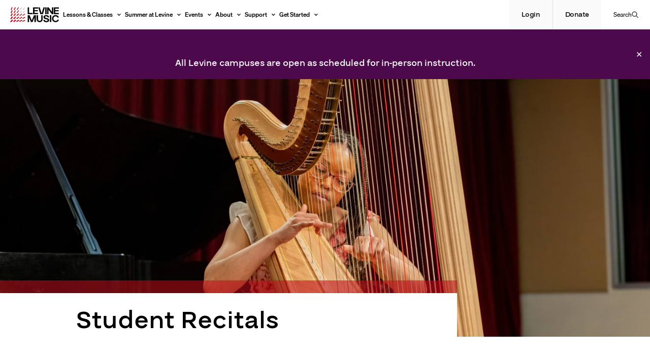

--- FILE ---
content_type: text/html; charset=UTF-8
request_url: https://www.levinemusic.org/performance/studentrecitals/
body_size: 18717
content:
<!DOCTYPE html>
<html lang="en-US">
<head>
	<!-- Google Tag Manager -->
	<script>(function(w,d,s,l,i){w[l]=w[l]||[];w[l].push({'gtm.start':
	new Date().getTime(),event:'gtm.js'});var f=d.getElementsByTagName(s)[0],
	j=d.createElement(s),dl=l!='dataLayer'?'&l='+l:'';j.async=true;j.src=
	'https://www.googletagmanager.com/gtm.js?id='+i+dl;f.parentNode.insertBefore(j,f);
	})(window,document,'script','dataLayer','GTM-545TJDH');</script>
	<!-- End Google Tag Manager -->
	
	<meta charset="UTF-8">
	<meta name="viewport" content="width=device-width, initial-scale=1">
	<link rel="profile" href="https://gmpg.org/xfn/11">

	<meta name='robots' content='index, follow, max-image-preview:large, max-snippet:-1, max-video-preview:-1' />

	<!-- This site is optimized with the Yoast SEO plugin v26.6 - https://yoast.com/wordpress/plugins/seo/ -->
	<title>Student Recitals - Levine Music</title>
	<link rel="canonical" href="https://www.levinemusic.org/performance/studentrecitals/" />
	<meta property="og:locale" content="en_US" />
	<meta property="og:type" content="article" />
	<meta property="og:title" content="Student Recitals - Levine Music" />
	<meta property="og:description" content="Learn more about Levine’s student recitals and competitions." />
	<meta property="og:url" content="https://www.levinemusic.org/performance/studentrecitals/" />
	<meta property="og:site_name" content="Levine Music" />
	<meta property="article:publisher" content="https://www.facebook.com/LevineMusic/" />
	<meta property="article:modified_time" content="2025-12-11T19:56:42+00:00" />
	<meta property="og:image" content="https://www.levinemusic.org/wp-content/uploads/2024/02/Levine_Senior_Grad_Recital_WMPI-7715-e1706831669219-1024x521.jpg" />
	<meta property="og:image:width" content="1024" />
	<meta property="og:image:height" content="521" />
	<meta property="og:image:type" content="image/jpeg" />
	<meta name="twitter:card" content="summary_large_image" />
	<meta name="twitter:label1" content="Est. reading time" />
	<meta name="twitter:data1" content="2 minutes" />
	<script type="application/ld+json" class="yoast-schema-graph">{"@context":"https://schema.org","@graph":[{"@type":"WebPage","@id":"https://www.levinemusic.org/performance/studentrecitals/","url":"https://www.levinemusic.org/performance/studentrecitals/","name":"Student Recitals - Levine Music","isPartOf":{"@id":"https://www.levinemusic.org/#website"},"primaryImageOfPage":{"@id":"https://www.levinemusic.org/performance/studentrecitals/#primaryimage"},"image":{"@id":"https://www.levinemusic.org/performance/studentrecitals/#primaryimage"},"thumbnailUrl":"https://www.levinemusic.org/wp-content/uploads/2024/02/Levine_Senior_Grad_Recital_WMPI-7715-e1706831669219.jpg","datePublished":"2020-10-25T02:32:38+00:00","dateModified":"2025-12-11T19:56:42+00:00","breadcrumb":{"@id":"https://www.levinemusic.org/performance/studentrecitals/#breadcrumb"},"inLanguage":"en-US","potentialAction":[{"@type":"ReadAction","target":["https://www.levinemusic.org/performance/studentrecitals/"]}]},{"@type":"ImageObject","inLanguage":"en-US","@id":"https://www.levinemusic.org/performance/studentrecitals/#primaryimage","url":"https://www.levinemusic.org/wp-content/uploads/2024/02/Levine_Senior_Grad_Recital_WMPI-7715-e1706831669219.jpg","contentUrl":"https://www.levinemusic.org/wp-content/uploads/2024/02/Levine_Senior_Grad_Recital_WMPI-7715-e1706831669219.jpg","width":2880,"height":1464,"caption":"Harpist Olivia Tilley at the WMPI Graudation Recital"},{"@type":"BreadcrumbList","@id":"https://www.levinemusic.org/performance/studentrecitals/#breadcrumb","itemListElement":[{"@type":"ListItem","position":1,"name":"Home","item":"https://www.levinemusic.org/"},{"@type":"ListItem","position":2,"name":"Performances","item":"https://www.levinemusic.org/performance/"},{"@type":"ListItem","position":3,"name":"Student Recitals"}]},{"@type":"WebSite","@id":"https://www.levinemusic.org/#website","url":"https://www.levinemusic.org/","name":"Levine Music","description":"LevineMusic.org","publisher":{"@id":"https://www.levinemusic.org/#organization"},"potentialAction":[{"@type":"SearchAction","target":{"@type":"EntryPoint","urlTemplate":"https://www.levinemusic.org/?s={search_term_string}"},"query-input":{"@type":"PropertyValueSpecification","valueRequired":true,"valueName":"search_term_string"}}],"inLanguage":"en-US"},{"@type":"Organization","@id":"https://www.levinemusic.org/#organization","name":"Levine Music","url":"https://www.levinemusic.org/","logo":{"@type":"ImageObject","inLanguage":"en-US","@id":"https://www.levinemusic.org/#/schema/logo/image/","url":"https://www.levinemusic.org/wp-content/uploads/2020/11/levine_music_logo.png","contentUrl":"https://www.levinemusic.org/wp-content/uploads/2020/11/levine_music_logo.png","width":200,"height":200,"caption":"Levine Music"},"image":{"@id":"https://www.levinemusic.org/#/schema/logo/image/"},"sameAs":["https://www.facebook.com/LevineMusic/","https://www.instagram.com/levine_music/","https://www.youtube.com/user/TheLevineSchool"]}]}</script>
	<!-- / Yoast SEO plugin. -->


<link rel='dns-prefetch' href='//cdn.jsdelivr.net' />
<link rel='dns-prefetch' href='//cdnjs.cloudflare.com' />
<link rel='dns-prefetch' href='//cdn.plyr.io' />
<link rel='dns-prefetch' href='//fonts.googleapis.com' />
<link rel="alternate" type="application/rss+xml" title="Levine Music &raquo; Feed" href="https://www.levinemusic.org/feed/" />
<link rel="alternate" type="application/rss+xml" title="Levine Music &raquo; Comments Feed" href="https://www.levinemusic.org/comments/feed/" />
<link rel="alternate" type="text/calendar" title="Levine Music &raquo; iCal Feed" href="https://www.levinemusic.org/events/?ical=1" />
<link rel="alternate" title="oEmbed (JSON)" type="application/json+oembed" href="https://www.levinemusic.org/wp-json/oembed/1.0/embed?url=https%3A%2F%2Fwww.levinemusic.org%2Fperformance%2Fstudentrecitals%2F" />
<link rel="alternate" title="oEmbed (XML)" type="text/xml+oembed" href="https://www.levinemusic.org/wp-json/oembed/1.0/embed?url=https%3A%2F%2Fwww.levinemusic.org%2Fperformance%2Fstudentrecitals%2F&#038;format=xml" />
<style id='wp-img-auto-sizes-contain-inline-css'>
img:is([sizes=auto i],[sizes^="auto," i]){contain-intrinsic-size:3000px 1500px}
/*# sourceURL=wp-img-auto-sizes-contain-inline-css */
</style>
<link rel='stylesheet' id='tribe-events-pro-mini-calendar-block-styles-css' href='https://www.levinemusic.org/wp-content/plugins/events-calendar-pro/build/css/tribe-events-pro-mini-calendar-block.css?ver=7.7.11' media='all' />
<link rel='stylesheet' id='tec-variables-skeleton-css' href='https://www.levinemusic.org/wp-content/plugins/event-tickets/common/build/css/variables-skeleton.css?ver=6.10.1' media='all' />
<link rel='stylesheet' id='tec-variables-full-css' href='https://www.levinemusic.org/wp-content/plugins/event-tickets/common/build/css/variables-full.css?ver=6.10.1' media='all' />
<link rel='stylesheet' id='dashicons-css' href='https://www.levinemusic.org/wp-includes/css/dashicons.min.css?ver=6.9' media='all' />
<link rel='stylesheet' id='event-tickets-plus-tickets-css-css' href='https://www.levinemusic.org/wp-content/plugins/event-tickets-plus/build/css/tickets.css?ver=6.9.0' media='all' />
<link rel='stylesheet' id='tribe-common-skeleton-style-css' href='https://www.levinemusic.org/wp-content/plugins/event-tickets/common/build/css/common-skeleton.css?ver=6.10.1' media='all' />
<link rel='stylesheet' id='tribe-common-full-style-css' href='https://www.levinemusic.org/wp-content/plugins/event-tickets/common/build/css/common-full.css?ver=6.10.1' media='all' />
<link rel='stylesheet' id='event-tickets-tickets-css-css' href='https://www.levinemusic.org/wp-content/plugins/event-tickets/build/css/tickets.css?ver=5.27.3' media='all' />
<link rel='stylesheet' id='event-tickets-tickets-rsvp-css-css' href='https://www.levinemusic.org/wp-content/plugins/event-tickets/build/css/rsvp-v1.css?ver=5.27.3' media='all' />
<style id='wp-emoji-styles-inline-css'>

	img.wp-smiley, img.emoji {
		display: inline !important;
		border: none !important;
		box-shadow: none !important;
		height: 1em !important;
		width: 1em !important;
		margin: 0 0.07em !important;
		vertical-align: -0.1em !important;
		background: none !important;
		padding: 0 !important;
	}
/*# sourceURL=wp-emoji-styles-inline-css */
</style>
<link rel='stylesheet' id='wp-block-library-css' href='https://www.levinemusic.org/wp-includes/css/dist/block-library/style.min.css?ver=6.9' media='all' />
<style id='wp-block-heading-inline-css'>
h1:where(.wp-block-heading).has-background,h2:where(.wp-block-heading).has-background,h3:where(.wp-block-heading).has-background,h4:where(.wp-block-heading).has-background,h5:where(.wp-block-heading).has-background,h6:where(.wp-block-heading).has-background{padding:1.25em 2.375em}h1.has-text-align-left[style*=writing-mode]:where([style*=vertical-lr]),h1.has-text-align-right[style*=writing-mode]:where([style*=vertical-rl]),h2.has-text-align-left[style*=writing-mode]:where([style*=vertical-lr]),h2.has-text-align-right[style*=writing-mode]:where([style*=vertical-rl]),h3.has-text-align-left[style*=writing-mode]:where([style*=vertical-lr]),h3.has-text-align-right[style*=writing-mode]:where([style*=vertical-rl]),h4.has-text-align-left[style*=writing-mode]:where([style*=vertical-lr]),h4.has-text-align-right[style*=writing-mode]:where([style*=vertical-rl]),h5.has-text-align-left[style*=writing-mode]:where([style*=vertical-lr]),h5.has-text-align-right[style*=writing-mode]:where([style*=vertical-rl]),h6.has-text-align-left[style*=writing-mode]:where([style*=vertical-lr]),h6.has-text-align-right[style*=writing-mode]:where([style*=vertical-rl]){rotate:180deg}
/*# sourceURL=https://www.levinemusic.org/wp-includes/blocks/heading/style.min.css */
</style>
<style id='wp-block-list-inline-css'>
ol,ul{box-sizing:border-box}:root :where(.wp-block-list.has-background){padding:1.25em 2.375em}
/*# sourceURL=https://www.levinemusic.org/wp-includes/blocks/list/style.min.css */
</style>
<style id='wp-block-paragraph-inline-css'>
.is-small-text{font-size:.875em}.is-regular-text{font-size:1em}.is-large-text{font-size:2.25em}.is-larger-text{font-size:3em}.has-drop-cap:not(:focus):first-letter{float:left;font-size:8.4em;font-style:normal;font-weight:100;line-height:.68;margin:.05em .1em 0 0;text-transform:uppercase}body.rtl .has-drop-cap:not(:focus):first-letter{float:none;margin-left:.1em}p.has-drop-cap.has-background{overflow:hidden}:root :where(p.has-background){padding:1.25em 2.375em}:where(p.has-text-color:not(.has-link-color)) a{color:inherit}p.has-text-align-left[style*="writing-mode:vertical-lr"],p.has-text-align-right[style*="writing-mode:vertical-rl"]{rotate:180deg}
/*# sourceURL=https://www.levinemusic.org/wp-includes/blocks/paragraph/style.min.css */
</style>
<style id='global-styles-inline-css'>
:root{--wp--preset--aspect-ratio--square: 1;--wp--preset--aspect-ratio--4-3: 4/3;--wp--preset--aspect-ratio--3-4: 3/4;--wp--preset--aspect-ratio--3-2: 3/2;--wp--preset--aspect-ratio--2-3: 2/3;--wp--preset--aspect-ratio--16-9: 16/9;--wp--preset--aspect-ratio--9-16: 9/16;--wp--preset--color--black: #000000;--wp--preset--color--cyan-bluish-gray: #abb8c3;--wp--preset--color--white: #ffffff;--wp--preset--color--pale-pink: #f78da7;--wp--preset--color--vivid-red: #cf2e2e;--wp--preset--color--luminous-vivid-orange: #ff6900;--wp--preset--color--luminous-vivid-amber: #fcb900;--wp--preset--color--light-green-cyan: #7bdcb5;--wp--preset--color--vivid-green-cyan: #00d084;--wp--preset--color--pale-cyan-blue: #8ed1fc;--wp--preset--color--vivid-cyan-blue: #0693e3;--wp--preset--color--vivid-purple: #9b51e0;--wp--preset--color--flash: #FAFAFA;--wp--preset--color--red: #BD0E1A;--wp--preset--color--midight: #083143;--wp--preset--color--violet: #4C0A4C;--wp--preset--color--jet: #0A0A0A;--wp--preset--color--fm-treble: #2A5FFD;--wp--preset--color--fm-melody: #FF9CDF;--wp--preset--color--fm-tambourine: #FFC415;--wp--preset--color--fm-rhythm: #F00010;--wp--preset--color--fm-harmony: #0FB15D;--wp--preset--color--camplevine-yellow: #FFBB00;--wp--preset--color--camplevine-orange: #FF6C1F;--wp--preset--color--camplevine-blue: #BCF5F4;--wp--preset--color--camplevine-periwinkle: #7381FB;--wp--preset--color--camplevine-green: #DEDF55;--wp--preset--gradient--vivid-cyan-blue-to-vivid-purple: linear-gradient(135deg,rgb(6,147,227) 0%,rgb(155,81,224) 100%);--wp--preset--gradient--light-green-cyan-to-vivid-green-cyan: linear-gradient(135deg,rgb(122,220,180) 0%,rgb(0,208,130) 100%);--wp--preset--gradient--luminous-vivid-amber-to-luminous-vivid-orange: linear-gradient(135deg,rgb(252,185,0) 0%,rgb(255,105,0) 100%);--wp--preset--gradient--luminous-vivid-orange-to-vivid-red: linear-gradient(135deg,rgb(255,105,0) 0%,rgb(207,46,46) 100%);--wp--preset--gradient--very-light-gray-to-cyan-bluish-gray: linear-gradient(135deg,rgb(238,238,238) 0%,rgb(169,184,195) 100%);--wp--preset--gradient--cool-to-warm-spectrum: linear-gradient(135deg,rgb(74,234,220) 0%,rgb(151,120,209) 20%,rgb(207,42,186) 40%,rgb(238,44,130) 60%,rgb(251,105,98) 80%,rgb(254,248,76) 100%);--wp--preset--gradient--blush-light-purple: linear-gradient(135deg,rgb(255,206,236) 0%,rgb(152,150,240) 100%);--wp--preset--gradient--blush-bordeaux: linear-gradient(135deg,rgb(254,205,165) 0%,rgb(254,45,45) 50%,rgb(107,0,62) 100%);--wp--preset--gradient--luminous-dusk: linear-gradient(135deg,rgb(255,203,112) 0%,rgb(199,81,192) 50%,rgb(65,88,208) 100%);--wp--preset--gradient--pale-ocean: linear-gradient(135deg,rgb(255,245,203) 0%,rgb(182,227,212) 50%,rgb(51,167,181) 100%);--wp--preset--gradient--electric-grass: linear-gradient(135deg,rgb(202,248,128) 0%,rgb(113,206,126) 100%);--wp--preset--gradient--midnight: linear-gradient(135deg,rgb(2,3,129) 0%,rgb(40,116,252) 100%);--wp--preset--gradient--red: linear-gradient(0deg, #8D0814, #DC2431);--wp--preset--gradient--yellow: linear-gradient(0deg, #FF721C, #FFC300);--wp--preset--gradient--purple: linear-gradient(0deg, #2B002B, #793779);--wp--preset--gradient--purple-red: linear-gradient(0deg, #240524 0%, #C45561 80%, #E47885 100%);--wp--preset--gradient--dark-red: linear-gradient(0deg, #4F030B 0%, #9C0D19 80%, #F84F59 100%);--wp--preset--font-size--small: 13px;--wp--preset--font-size--medium: 20px;--wp--preset--font-size--large: 36px;--wp--preset--font-size--x-large: 42px;--wp--preset--font-size--h-1: 50px;--wp--preset--font-size--h-2: 44px;--wp--preset--font-size--h-3: 38px;--wp--preset--font-size--h-4: 22px;--wp--preset--font-size--h-5: 18px;--wp--preset--font-size--h-6: 16px;--wp--preset--font-size--date: 11px;--wp--preset--font-size--p: 15px;--wp--preset--font-size--button: 16px;--wp--preset--font-size--nav: 12px;--wp--preset--spacing--20: 0.44rem;--wp--preset--spacing--30: 0.67rem;--wp--preset--spacing--40: 1rem;--wp--preset--spacing--50: 1.5rem;--wp--preset--spacing--60: 2.25rem;--wp--preset--spacing--70: 3.38rem;--wp--preset--spacing--80: 5.06rem;--wp--preset--spacing--small: 1.2rem;--wp--preset--spacing--medium: 3.6rem;--wp--preset--spacing--large: 10.2rem;--wp--preset--shadow--natural: 6px 6px 9px rgba(0, 0, 0, 0.2);--wp--preset--shadow--deep: 12px 12px 50px rgba(0, 0, 0, 0.4);--wp--preset--shadow--sharp: 6px 6px 0px rgba(0, 0, 0, 0.2);--wp--preset--shadow--outlined: 6px 6px 0px -3px rgb(255, 255, 255), 6px 6px rgb(0, 0, 0);--wp--preset--shadow--crisp: 6px 6px 0px rgb(0, 0, 0);}:root { --wp--style--global--content-size: 900px;--wp--style--global--wide-size: 1168px; }:where(body) { margin: 0; }.wp-site-blocks > .alignleft { float: left; margin-right: 2em; }.wp-site-blocks > .alignright { float: right; margin-left: 2em; }.wp-site-blocks > .aligncenter { justify-content: center; margin-left: auto; margin-right: auto; }:where(.wp-site-blocks) > * { margin-block-start: 24px; margin-block-end: 0; }:where(.wp-site-blocks) > :first-child { margin-block-start: 0; }:where(.wp-site-blocks) > :last-child { margin-block-end: 0; }:root { --wp--style--block-gap: 24px; }:root :where(.is-layout-flow) > :first-child{margin-block-start: 0;}:root :where(.is-layout-flow) > :last-child{margin-block-end: 0;}:root :where(.is-layout-flow) > *{margin-block-start: 24px;margin-block-end: 0;}:root :where(.is-layout-constrained) > :first-child{margin-block-start: 0;}:root :where(.is-layout-constrained) > :last-child{margin-block-end: 0;}:root :where(.is-layout-constrained) > *{margin-block-start: 24px;margin-block-end: 0;}:root :where(.is-layout-flex){gap: 24px;}:root :where(.is-layout-grid){gap: 24px;}.is-layout-flow > .alignleft{float: left;margin-inline-start: 0;margin-inline-end: 2em;}.is-layout-flow > .alignright{float: right;margin-inline-start: 2em;margin-inline-end: 0;}.is-layout-flow > .aligncenter{margin-left: auto !important;margin-right: auto !important;}.is-layout-constrained > .alignleft{float: left;margin-inline-start: 0;margin-inline-end: 2em;}.is-layout-constrained > .alignright{float: right;margin-inline-start: 2em;margin-inline-end: 0;}.is-layout-constrained > .aligncenter{margin-left: auto !important;margin-right: auto !important;}.is-layout-constrained > :where(:not(.alignleft):not(.alignright):not(.alignfull)){max-width: var(--wp--style--global--content-size);margin-left: auto !important;margin-right: auto !important;}.is-layout-constrained > .alignwide{max-width: var(--wp--style--global--wide-size);}body .is-layout-flex{display: flex;}.is-layout-flex{flex-wrap: wrap;align-items: center;}.is-layout-flex > :is(*, div){margin: 0;}body .is-layout-grid{display: grid;}.is-layout-grid > :is(*, div){margin: 0;}body{padding-top: 0px;padding-right: 0px;padding-bottom: 0px;padding-left: 0px;}a:where(:not(.wp-element-button)){text-decoration: underline;}:root :where(.wp-element-button, .wp-block-button__link){background-color: #32373c;border-width: 0;color: #fff;font-family: inherit;font-size: inherit;font-style: inherit;font-weight: inherit;letter-spacing: inherit;line-height: inherit;padding-top: calc(0.667em + 2px);padding-right: calc(1.333em + 2px);padding-bottom: calc(0.667em + 2px);padding-left: calc(1.333em + 2px);text-decoration: none;text-transform: inherit;}.has-black-color{color: var(--wp--preset--color--black) !important;}.has-cyan-bluish-gray-color{color: var(--wp--preset--color--cyan-bluish-gray) !important;}.has-white-color{color: var(--wp--preset--color--white) !important;}.has-pale-pink-color{color: var(--wp--preset--color--pale-pink) !important;}.has-vivid-red-color{color: var(--wp--preset--color--vivid-red) !important;}.has-luminous-vivid-orange-color{color: var(--wp--preset--color--luminous-vivid-orange) !important;}.has-luminous-vivid-amber-color{color: var(--wp--preset--color--luminous-vivid-amber) !important;}.has-light-green-cyan-color{color: var(--wp--preset--color--light-green-cyan) !important;}.has-vivid-green-cyan-color{color: var(--wp--preset--color--vivid-green-cyan) !important;}.has-pale-cyan-blue-color{color: var(--wp--preset--color--pale-cyan-blue) !important;}.has-vivid-cyan-blue-color{color: var(--wp--preset--color--vivid-cyan-blue) !important;}.has-vivid-purple-color{color: var(--wp--preset--color--vivid-purple) !important;}.has-flash-color{color: var(--wp--preset--color--flash) !important;}.has-red-color{color: var(--wp--preset--color--red) !important;}.has-midight-color{color: var(--wp--preset--color--midight) !important;}.has-violet-color{color: var(--wp--preset--color--violet) !important;}.has-jet-color{color: var(--wp--preset--color--jet) !important;}.has-fm-treble-color{color: var(--wp--preset--color--fm-treble) !important;}.has-fm-melody-color{color: var(--wp--preset--color--fm-melody) !important;}.has-fm-tambourine-color{color: var(--wp--preset--color--fm-tambourine) !important;}.has-fm-rhythm-color{color: var(--wp--preset--color--fm-rhythm) !important;}.has-fm-harmony-color{color: var(--wp--preset--color--fm-harmony) !important;}.has-camplevine-yellow-color{color: var(--wp--preset--color--camplevine-yellow) !important;}.has-camplevine-orange-color{color: var(--wp--preset--color--camplevine-orange) !important;}.has-camplevine-blue-color{color: var(--wp--preset--color--camplevine-blue) !important;}.has-camplevine-periwinkle-color{color: var(--wp--preset--color--camplevine-periwinkle) !important;}.has-camplevine-green-color{color: var(--wp--preset--color--camplevine-green) !important;}.has-black-background-color{background-color: var(--wp--preset--color--black) !important;}.has-cyan-bluish-gray-background-color{background-color: var(--wp--preset--color--cyan-bluish-gray) !important;}.has-white-background-color{background-color: var(--wp--preset--color--white) !important;}.has-pale-pink-background-color{background-color: var(--wp--preset--color--pale-pink) !important;}.has-vivid-red-background-color{background-color: var(--wp--preset--color--vivid-red) !important;}.has-luminous-vivid-orange-background-color{background-color: var(--wp--preset--color--luminous-vivid-orange) !important;}.has-luminous-vivid-amber-background-color{background-color: var(--wp--preset--color--luminous-vivid-amber) !important;}.has-light-green-cyan-background-color{background-color: var(--wp--preset--color--light-green-cyan) !important;}.has-vivid-green-cyan-background-color{background-color: var(--wp--preset--color--vivid-green-cyan) !important;}.has-pale-cyan-blue-background-color{background-color: var(--wp--preset--color--pale-cyan-blue) !important;}.has-vivid-cyan-blue-background-color{background-color: var(--wp--preset--color--vivid-cyan-blue) !important;}.has-vivid-purple-background-color{background-color: var(--wp--preset--color--vivid-purple) !important;}.has-flash-background-color{background-color: var(--wp--preset--color--flash) !important;}.has-red-background-color{background-color: var(--wp--preset--color--red) !important;}.has-midight-background-color{background-color: var(--wp--preset--color--midight) !important;}.has-violet-background-color{background-color: var(--wp--preset--color--violet) !important;}.has-jet-background-color{background-color: var(--wp--preset--color--jet) !important;}.has-fm-treble-background-color{background-color: var(--wp--preset--color--fm-treble) !important;}.has-fm-melody-background-color{background-color: var(--wp--preset--color--fm-melody) !important;}.has-fm-tambourine-background-color{background-color: var(--wp--preset--color--fm-tambourine) !important;}.has-fm-rhythm-background-color{background-color: var(--wp--preset--color--fm-rhythm) !important;}.has-fm-harmony-background-color{background-color: var(--wp--preset--color--fm-harmony) !important;}.has-camplevine-yellow-background-color{background-color: var(--wp--preset--color--camplevine-yellow) !important;}.has-camplevine-orange-background-color{background-color: var(--wp--preset--color--camplevine-orange) !important;}.has-camplevine-blue-background-color{background-color: var(--wp--preset--color--camplevine-blue) !important;}.has-camplevine-periwinkle-background-color{background-color: var(--wp--preset--color--camplevine-periwinkle) !important;}.has-camplevine-green-background-color{background-color: var(--wp--preset--color--camplevine-green) !important;}.has-black-border-color{border-color: var(--wp--preset--color--black) !important;}.has-cyan-bluish-gray-border-color{border-color: var(--wp--preset--color--cyan-bluish-gray) !important;}.has-white-border-color{border-color: var(--wp--preset--color--white) !important;}.has-pale-pink-border-color{border-color: var(--wp--preset--color--pale-pink) !important;}.has-vivid-red-border-color{border-color: var(--wp--preset--color--vivid-red) !important;}.has-luminous-vivid-orange-border-color{border-color: var(--wp--preset--color--luminous-vivid-orange) !important;}.has-luminous-vivid-amber-border-color{border-color: var(--wp--preset--color--luminous-vivid-amber) !important;}.has-light-green-cyan-border-color{border-color: var(--wp--preset--color--light-green-cyan) !important;}.has-vivid-green-cyan-border-color{border-color: var(--wp--preset--color--vivid-green-cyan) !important;}.has-pale-cyan-blue-border-color{border-color: var(--wp--preset--color--pale-cyan-blue) !important;}.has-vivid-cyan-blue-border-color{border-color: var(--wp--preset--color--vivid-cyan-blue) !important;}.has-vivid-purple-border-color{border-color: var(--wp--preset--color--vivid-purple) !important;}.has-flash-border-color{border-color: var(--wp--preset--color--flash) !important;}.has-red-border-color{border-color: var(--wp--preset--color--red) !important;}.has-midight-border-color{border-color: var(--wp--preset--color--midight) !important;}.has-violet-border-color{border-color: var(--wp--preset--color--violet) !important;}.has-jet-border-color{border-color: var(--wp--preset--color--jet) !important;}.has-fm-treble-border-color{border-color: var(--wp--preset--color--fm-treble) !important;}.has-fm-melody-border-color{border-color: var(--wp--preset--color--fm-melody) !important;}.has-fm-tambourine-border-color{border-color: var(--wp--preset--color--fm-tambourine) !important;}.has-fm-rhythm-border-color{border-color: var(--wp--preset--color--fm-rhythm) !important;}.has-fm-harmony-border-color{border-color: var(--wp--preset--color--fm-harmony) !important;}.has-camplevine-yellow-border-color{border-color: var(--wp--preset--color--camplevine-yellow) !important;}.has-camplevine-orange-border-color{border-color: var(--wp--preset--color--camplevine-orange) !important;}.has-camplevine-blue-border-color{border-color: var(--wp--preset--color--camplevine-blue) !important;}.has-camplevine-periwinkle-border-color{border-color: var(--wp--preset--color--camplevine-periwinkle) !important;}.has-camplevine-green-border-color{border-color: var(--wp--preset--color--camplevine-green) !important;}.has-vivid-cyan-blue-to-vivid-purple-gradient-background{background: var(--wp--preset--gradient--vivid-cyan-blue-to-vivid-purple) !important;}.has-light-green-cyan-to-vivid-green-cyan-gradient-background{background: var(--wp--preset--gradient--light-green-cyan-to-vivid-green-cyan) !important;}.has-luminous-vivid-amber-to-luminous-vivid-orange-gradient-background{background: var(--wp--preset--gradient--luminous-vivid-amber-to-luminous-vivid-orange) !important;}.has-luminous-vivid-orange-to-vivid-red-gradient-background{background: var(--wp--preset--gradient--luminous-vivid-orange-to-vivid-red) !important;}.has-very-light-gray-to-cyan-bluish-gray-gradient-background{background: var(--wp--preset--gradient--very-light-gray-to-cyan-bluish-gray) !important;}.has-cool-to-warm-spectrum-gradient-background{background: var(--wp--preset--gradient--cool-to-warm-spectrum) !important;}.has-blush-light-purple-gradient-background{background: var(--wp--preset--gradient--blush-light-purple) !important;}.has-blush-bordeaux-gradient-background{background: var(--wp--preset--gradient--blush-bordeaux) !important;}.has-luminous-dusk-gradient-background{background: var(--wp--preset--gradient--luminous-dusk) !important;}.has-pale-ocean-gradient-background{background: var(--wp--preset--gradient--pale-ocean) !important;}.has-electric-grass-gradient-background{background: var(--wp--preset--gradient--electric-grass) !important;}.has-midnight-gradient-background{background: var(--wp--preset--gradient--midnight) !important;}.has-red-gradient-background{background: var(--wp--preset--gradient--red) !important;}.has-yellow-gradient-background{background: var(--wp--preset--gradient--yellow) !important;}.has-purple-gradient-background{background: var(--wp--preset--gradient--purple) !important;}.has-purple-red-gradient-background{background: var(--wp--preset--gradient--purple-red) !important;}.has-dark-red-gradient-background{background: var(--wp--preset--gradient--dark-red) !important;}.has-small-font-size{font-size: var(--wp--preset--font-size--small) !important;}.has-medium-font-size{font-size: var(--wp--preset--font-size--medium) !important;}.has-large-font-size{font-size: var(--wp--preset--font-size--large) !important;}.has-x-large-font-size{font-size: var(--wp--preset--font-size--x-large) !important;}.has-h-1-font-size{font-size: var(--wp--preset--font-size--h-1) !important;}.has-h-2-font-size{font-size: var(--wp--preset--font-size--h-2) !important;}.has-h-3-font-size{font-size: var(--wp--preset--font-size--h-3) !important;}.has-h-4-font-size{font-size: var(--wp--preset--font-size--h-4) !important;}.has-h-5-font-size{font-size: var(--wp--preset--font-size--h-5) !important;}.has-h-6-font-size{font-size: var(--wp--preset--font-size--h-6) !important;}.has-date-font-size{font-size: var(--wp--preset--font-size--date) !important;}.has-p-font-size{font-size: var(--wp--preset--font-size--p) !important;}.has-button-font-size{font-size: var(--wp--preset--font-size--button) !important;}.has-nav-font-size{font-size: var(--wp--preset--font-size--nav) !important;}
/*# sourceURL=global-styles-inline-css */
</style>

<link rel='stylesheet' id='wp-components-css' href='https://www.levinemusic.org/wp-includes/css/dist/components/style.min.css?ver=6.9' media='all' />
<link rel='stylesheet' id='wp-preferences-css' href='https://www.levinemusic.org/wp-includes/css/dist/preferences/style.min.css?ver=6.9' media='all' />
<link rel='stylesheet' id='wp-block-editor-css' href='https://www.levinemusic.org/wp-includes/css/dist/block-editor/style.min.css?ver=6.9' media='all' />
<link rel='stylesheet' id='popup-maker-block-library-style-css' href='https://www.levinemusic.org/wp-content/plugins/popup-maker/dist/packages/block-library-style.css?ver=dbea705cfafe089d65f1' media='all' />
<link rel='stylesheet' id='simple-banner-style-css' href='https://www.levinemusic.org/wp-content/plugins/simple-banner/simple-banner.css?ver=3.2.1' media='all' />
<link rel='stylesheet' id='woocommerce-layout-css' href='https://www.levinemusic.org/wp-content/plugins/woocommerce/assets/css/woocommerce-layout.css?ver=10.4.3' media='all' />
<link rel='stylesheet' id='woocommerce-smallscreen-css' href='https://www.levinemusic.org/wp-content/plugins/woocommerce/assets/css/woocommerce-smallscreen.css?ver=10.4.3' media='only screen and (max-width: 768px)' />
<link rel='stylesheet' id='woocommerce-general-css' href='https://www.levinemusic.org/wp-content/plugins/woocommerce/assets/css/woocommerce.css?ver=10.4.3' media='all' />
<style id='woocommerce-inline-inline-css'>
.woocommerce form .form-row .required { visibility: visible; }
/*# sourceURL=woocommerce-inline-inline-css */
</style>
<link rel='stylesheet' id='slick-core-style-css' href='//cdn.jsdelivr.net/npm/@accessible360/accessible-slick@1.0.1/slick/slick.min.css?ver=6.9' media='all' />
<link rel='stylesheet' id='slick-style-css' href='//cdn.jsdelivr.net/npm/@accessible360/accessible-slick@1.0.1/slick/slick-theme.min.css?ver=6.9' media='all' />
<link rel='stylesheet' id='plyr-css' href='https://cdn.plyr.io/3.7.8/plyr.css?ver=3.7.8' media='all' />
<link rel='stylesheet' id='levine-fonts-css' href='https://www.levinemusic.org/wp-content/themes/levine_cmyk/fonts/fonts.css?ver=6.9' media='' />
<link rel='stylesheet' id='google-fonts-css' href='https://fonts.googleapis.com/css2?family=Karla%3Aital%2Cwght%400%2C200%3B0%2C400%3B0%2C700%3B1%2C200%3B1%2C400%3B1%2C700&#038;display=swap&#038;ver=6.9' media='' />
<link rel='stylesheet' id='gforms_formsmain_css-css' href='https://www.levinemusic.org/wp-content/plugins/gravityforms/legacy/css/formsmain.min.css?ver=2.9.24' media='all' />
<link rel='stylesheet' id='levine-style-css' href='https://www.levinemusic.org/wp-content/themes/levine_cmyk/dist/style-5583b2.css?ver=1.2.0' media='all' />
<link rel='stylesheet' id='event-tickets-rsvp-css' href='https://www.levinemusic.org/wp-content/plugins/event-tickets/build/css/rsvp.css?ver=5.27.3' media='all' />
<link rel='stylesheet' id='woocommerce-nyp-css' href='https://www.levinemusic.org/wp-content/plugins/woocommerce-name-your-price/assets/css/name-your-price.min.css?ver=3.2.3' media='all' />
<script src="https://www.levinemusic.org/wp-includes/js/jquery/jquery.min.js?ver=3.7.1" id="jquery-core-js"></script>
<script src="https://www.levinemusic.org/wp-includes/js/jquery/jquery-migrate.min.js?ver=3.4.1" id="jquery-migrate-js"></script>
<script id="simple-banner-script-js-before">
const simpleBannerScriptParams = {"pro_version_enabled":"1","debug_mode":"","id":9640,"version":"3.2.1","banner_params":[{"hide_simple_banner":"no","simple_banner_prepend_element":"body","simple_banner_position":"fixed","header_margin":"","header_padding":"","wp_body_open_enabled":"","wp_body_open":true,"simple_banner_z_index":"","simple_banner_text":"<h5>All Levine campuses are open as scheduled for in-person instruction.<\/h5>","disabled_on_current_page":false,"disabled_pages_array":["209402","148588","18771","16221","16220","16218"],"is_current_page_a_post":false,"disabled_on_posts":"","simple_banner_disabled_page_paths":"","simple_banner_font_size":"","simple_banner_color":"#4c0a4c","simple_banner_text_color":"","simple_banner_link_color":"","simple_banner_close_color":"#ffffff","simple_banner_custom_css":"","simple_banner_scrolling_custom_css":"","simple_banner_text_custom_css":"","simple_banner_button_css":"","site_custom_css":"","keep_site_custom_css":"","site_custom_js":"","keep_site_custom_js":"","close_button_enabled":"on","close_button_expiration":"","close_button_cookie_set":false,"current_date":{"date":"2026-02-01 15:52:59.155023","timezone_type":3,"timezone":"UTC"},"start_date":{"date":"2026-02-01 15:52:59.155031","timezone_type":3,"timezone":"UTC"},"end_date":{"date":"2026-02-01 15:52:59.155038","timezone_type":3,"timezone":"UTC"},"simple_banner_start_after_date":"","simple_banner_remove_after_date":"","simple_banner_insert_inside_element":""},{"hide_simple_banner":"","simple_banner_prepend_element":"","simple_banner_position":"","header_margin":"","header_padding":"","wp_body_open_enabled":"","wp_body_open":true,"simple_banner_z_index":"","simple_banner_text":"","disabled_on_current_page":false,"disabled_pages_array":[],"is_current_page_a_post":false,"disabled_on_posts":"","simple_banner_disabled_page_paths":"","simple_banner_font_size":"","simple_banner_color":"","simple_banner_text_color":"","simple_banner_link_color":"","simple_banner_close_color":"","simple_banner_custom_css":"","simple_banner_scrolling_custom_css":"","simple_banner_text_custom_css":"","simple_banner_button_css":"","site_custom_css":"","keep_site_custom_css":"","site_custom_js":"","keep_site_custom_js":"","close_button_enabled":"","close_button_expiration":"","close_button_cookie_set":false,"current_date":{"date":"2026-02-01 15:52:59.155630","timezone_type":3,"timezone":"UTC"},"start_date":{"date":"2026-02-01 15:52:59.155637","timezone_type":3,"timezone":"UTC"},"end_date":{"date":"2026-02-01 15:52:59.155644","timezone_type":3,"timezone":"UTC"},"simple_banner_start_after_date":"","simple_banner_remove_after_date":"","simple_banner_insert_inside_element":""},{"hide_simple_banner":"","simple_banner_prepend_element":"","simple_banner_position":"","header_margin":"","header_padding":"","wp_body_open_enabled":"","wp_body_open":true,"simple_banner_z_index":"","simple_banner_text":"","disabled_on_current_page":false,"disabled_pages_array":[],"is_current_page_a_post":false,"disabled_on_posts":"","simple_banner_disabled_page_paths":"","simple_banner_font_size":"","simple_banner_color":"","simple_banner_text_color":"","simple_banner_link_color":"","simple_banner_close_color":"","simple_banner_custom_css":"","simple_banner_scrolling_custom_css":"","simple_banner_text_custom_css":"","simple_banner_button_css":"","site_custom_css":"","keep_site_custom_css":"","site_custom_js":"","keep_site_custom_js":"","close_button_enabled":"","close_button_expiration":"","close_button_cookie_set":false,"current_date":{"date":"2026-02-01 15:52:59.156236","timezone_type":3,"timezone":"UTC"},"start_date":{"date":"2026-02-01 15:52:59.156243","timezone_type":3,"timezone":"UTC"},"end_date":{"date":"2026-02-01 15:52:59.156250","timezone_type":3,"timezone":"UTC"},"simple_banner_start_after_date":"","simple_banner_remove_after_date":"","simple_banner_insert_inside_element":""},{"hide_simple_banner":"","simple_banner_prepend_element":"","simple_banner_position":"","header_margin":"","header_padding":"","wp_body_open_enabled":"","wp_body_open":true,"simple_banner_z_index":"","simple_banner_text":"","disabled_on_current_page":false,"disabled_pages_array":[],"is_current_page_a_post":false,"disabled_on_posts":"","simple_banner_disabled_page_paths":"","simple_banner_font_size":"","simple_banner_color":"","simple_banner_text_color":"","simple_banner_link_color":"","simple_banner_close_color":"","simple_banner_custom_css":"","simple_banner_scrolling_custom_css":"","simple_banner_text_custom_css":"","simple_banner_button_css":"","site_custom_css":"","keep_site_custom_css":"","site_custom_js":"","keep_site_custom_js":"","close_button_enabled":"","close_button_expiration":"","close_button_cookie_set":false,"current_date":{"date":"2026-02-01 15:52:59.156762","timezone_type":3,"timezone":"UTC"},"start_date":{"date":"2026-02-01 15:52:59.156769","timezone_type":3,"timezone":"UTC"},"end_date":{"date":"2026-02-01 15:52:59.156776","timezone_type":3,"timezone":"UTC"},"simple_banner_start_after_date":"","simple_banner_remove_after_date":"","simple_banner_insert_inside_element":""},{"hide_simple_banner":"","simple_banner_prepend_element":"","simple_banner_position":"","header_margin":"","header_padding":"","wp_body_open_enabled":"","wp_body_open":true,"simple_banner_z_index":"","simple_banner_text":"","disabled_on_current_page":false,"disabled_pages_array":[],"is_current_page_a_post":false,"disabled_on_posts":"","simple_banner_disabled_page_paths":"","simple_banner_font_size":"","simple_banner_color":"","simple_banner_text_color":"","simple_banner_link_color":"","simple_banner_close_color":"","simple_banner_custom_css":"","simple_banner_scrolling_custom_css":"","simple_banner_text_custom_css":"","simple_banner_button_css":"","site_custom_css":"","keep_site_custom_css":"","site_custom_js":"","keep_site_custom_js":"","close_button_enabled":"","close_button_expiration":"","close_button_cookie_set":false,"current_date":{"date":"2026-02-01 15:52:59.157267","timezone_type":3,"timezone":"UTC"},"start_date":{"date":"2026-02-01 15:52:59.157274","timezone_type":3,"timezone":"UTC"},"end_date":{"date":"2026-02-01 15:52:59.157280","timezone_type":3,"timezone":"UTC"},"simple_banner_start_after_date":"","simple_banner_remove_after_date":"","simple_banner_insert_inside_element":""}]}
//# sourceURL=simple-banner-script-js-before
</script>
<script src="https://www.levinemusic.org/wp-content/plugins/simple-banner/simple-banner.js?ver=3.2.1" id="simple-banner-script-js"></script>
<script src="https://www.levinemusic.org/wp-content/plugins/woocommerce/assets/js/jquery-blockui/jquery.blockUI.min.js?ver=2.7.0-wc.10.4.3" id="wc-jquery-blockui-js" defer data-wp-strategy="defer"></script>
<script id="wc-add-to-cart-js-extra">
var wc_add_to_cart_params = {"ajax_url":"/wp-admin/admin-ajax.php","wc_ajax_url":"/?wc-ajax=%%endpoint%%","i18n_view_cart":"View cart","cart_url":"https://www.levinemusic.org/cart/","is_cart":"","cart_redirect_after_add":"no"};
//# sourceURL=wc-add-to-cart-js-extra
</script>
<script src="https://www.levinemusic.org/wp-content/plugins/woocommerce/assets/js/frontend/add-to-cart.min.js?ver=10.4.3" id="wc-add-to-cart-js" defer data-wp-strategy="defer"></script>
<script src="https://www.levinemusic.org/wp-content/plugins/woocommerce/assets/js/js-cookie/js.cookie.min.js?ver=2.1.4-wc.10.4.3" id="wc-js-cookie-js" defer data-wp-strategy="defer"></script>
<script id="woocommerce-js-extra">
var woocommerce_params = {"ajax_url":"/wp-admin/admin-ajax.php","wc_ajax_url":"/?wc-ajax=%%endpoint%%","i18n_password_show":"Show password","i18n_password_hide":"Hide password"};
//# sourceURL=woocommerce-js-extra
</script>
<script src="https://www.levinemusic.org/wp-content/plugins/woocommerce/assets/js/frontend/woocommerce.min.js?ver=10.4.3" id="woocommerce-js" defer data-wp-strategy="defer"></script>
<script src="https://cdnjs.cloudflare.com/ajax/libs/gsap/3.5.1/gsap.min.js?ver=3.5.1" id="gsap-js"></script>
<script src="https://www.levinemusic.org/wp-content/themes/levine_cmyk/js/ScrollTrigger.min.js?ver=6.9" id="gsap-scrollTrigger-js"></script>
<script src="https://www.levinemusic.org/wp-content/themes/levine_cmyk/js/ScrollToPlugin.min.js?ver=6.9" id="gsap-scrollTo-js"></script>
<script src="https://www.levinemusic.org/wp-content/themes/levine_cmyk/js/Flip.min.js?ver=6.9" id="gsap-flip-js"></script>
<script src="https://cdn.plyr.io/3.7.8/plyr.js?ver=3.7.8" id="plyr-js"></script>
<link rel="https://api.w.org/" href="https://www.levinemusic.org/wp-json/" /><link rel="alternate" title="JSON" type="application/json" href="https://www.levinemusic.org/wp-json/wp/v2/pages/9640" /><link rel="EditURI" type="application/rsd+xml" title="RSD" href="https://www.levinemusic.org/xmlrpc.php?rsd" />
<meta name="generator" content="WordPress 6.9" />
<meta name="generator" content="WooCommerce 10.4.3" />
<link rel='shortlink' href='https://www.levinemusic.org/?p=9640' />
<style id="simple-banner-position" type="text/css">.simple-banner{position:fixed;}</style><style id="simple-banner-background-color" type="text/css">.simple-banner{background:#4c0a4c;}</style><style id="simple-banner-text-color" type="text/css">.simple-banner .simple-banner-text{color: #ffffff;}</style><style id="simple-banner-link-color" type="text/css">.simple-banner .simple-banner-text a{color:#f16521;}</style><style id="simple-banner-z-index" type="text/css">.simple-banner{z-index: 99999;}</style><style id="simple-banner-close-color" type="text/css">.simple-banner .simple-banner-button{color:#ffffff;}</style><style id="simple-banner-site-custom-css-dummy" type="text/css"></style><script id="simple-banner-site-custom-js-dummy" type="text/javascript"></script><style id="simple-banner-background-color_2" type="text/css">.simple-banner_2{background: #024985;}</style><style id="simple-banner-text-color_2" type="text/css">.simple-banner_2 .simple-banner-text_2{color: #ffffff;}</style><style id="simple-banner-link-color_2" type="text/css">.simple-banner_2 .simple-banner-text_2 a{color:#f16521;}</style><style id="simple-banner-z-index_2" type="text/css">.simple-banner_2{z-index: 99999;}</style><style id="simple-banner-background-color_3" type="text/css">.simple-banner_3{background: #024985;}</style><style id="simple-banner-text-color_3" type="text/css">.simple-banner_3 .simple-banner-text_3{color: #ffffff;}</style><style id="simple-banner-link-color_3" type="text/css">.simple-banner_3 .simple-banner-text_3 a{color:#f16521;}</style><style id="simple-banner-z-index_3" type="text/css">.simple-banner_3{z-index: 99999;}</style><style id="simple-banner-background-color_4" type="text/css">.simple-banner_4{background: #024985;}</style><style id="simple-banner-text-color_4" type="text/css">.simple-banner_4 .simple-banner-text_4{color: #ffffff;}</style><style id="simple-banner-link-color_4" type="text/css">.simple-banner_4 .simple-banner-text_4 a{color:#f16521;}</style><style id="simple-banner-z-index_4" type="text/css">.simple-banner_4{z-index: 99999;}</style><style id="simple-banner-background-color_5" type="text/css">.simple-banner_5{background: #024985;}</style><style id="simple-banner-text-color_5" type="text/css">.simple-banner_5 .simple-banner-text_5{color: #ffffff;}</style><style id="simple-banner-link-color_5" type="text/css">.simple-banner_5 .simple-banner-text_5 a{color:#f16521;}</style><style id="simple-banner-z-index_5" type="text/css">.simple-banner_5{z-index: 99999;}</style><meta name="et-api-version" content="v1"><meta name="et-api-origin" content="https://www.levinemusic.org"><link rel="https://theeventscalendar.com/" href="https://www.levinemusic.org/wp-json/tribe/tickets/v1/" /><meta name="tec-api-version" content="v1"><meta name="tec-api-origin" content="https://www.levinemusic.org"><link rel="alternate" href="https://www.levinemusic.org/wp-json/tribe/events/v1/" />	<noscript><style>.woocommerce-product-gallery{ opacity: 1 !important; }</style></noscript>
	<link rel="icon" href="https://www.levinemusic.org/wp-content/uploads/2025/10/cropped-IMG_0033-e1759872044455-32x32.png" sizes="32x32" />
<link rel="icon" href="https://www.levinemusic.org/wp-content/uploads/2025/10/cropped-IMG_0033-e1759872044455-192x192.png" sizes="192x192" />
<link rel="apple-touch-icon" href="https://www.levinemusic.org/wp-content/uploads/2025/10/cropped-IMG_0033-e1759872044455-180x180.png" />
<meta name="msapplication-TileImage" content="https://www.levinemusic.org/wp-content/uploads/2025/10/cropped-IMG_0033-e1759872044455-270x270.png" />
<link rel='stylesheet' id='wc-stripe-blocks-checkout-style-css' href='https://www.levinemusic.org/wp-content/plugins/woocommerce-gateway-stripe/build/upe-blocks.css?ver=1e1661bb3db973deba05' media='all' />
<link rel='stylesheet' id='wc-blocks-style-css' href='https://www.levinemusic.org/wp-content/plugins/woocommerce/assets/client/blocks/wc-blocks.css?ver=wc-10.4.3' media='all' />
</head>

<body class="wp-singular page-template-default page page-id-9640 page-child parent-pageid-42 wp-theme-levine_cmyk theme-levine_cmyk woocommerce-no-js tribe-no-js tec-no-tickets-on-recurring tec-no-rsvp-on-recurring is-style-default tribe-theme-levine_cmyk">
<!-- Google Tag Manager (noscript) -->
<noscript><iframe src="https://www.googletagmanager.com/ns.html?id=GTM-545TJDH"
height="0" width="0" style="display:none;visibility:hidden"></iframe></noscript>
<!-- End Google Tag Manager (noscript) -->
	 <svg id="levine-color-filters" xmlns="http://www.w3.org/2000/svg" viewBox="0 0 0 0" width="0" height="0" focusable="false" role="none" style="visibility: hidden; position: absolute; left: -9999px; overflow: hidden;">
		<defs>
	 					 	<filter id="levine-white">
					 	<feColorMatrix
					 	type="matrix"
					 	color-interpolation-filters="sRGB"
					 	values="0 0 0 0 1									 	0 0 0 0 1									 	0 0 0 0 1									 	0 0 0 1 0 "/>
				 	</filter>
		 					 	<filter id="levine-flash">
					 	<feColorMatrix
					 	type="matrix"
					 	color-interpolation-filters="sRGB"
					 	values="0 0 0 0 0.98039215686275									 	0 0 0 0 0.98039215686275									 	0 0 0 0 0.98039215686275									 	0 0 0 1 0 "/>
				 	</filter>
		 					 	<filter id="levine-red">
					 	<feColorMatrix
					 	type="matrix"
					 	color-interpolation-filters="sRGB"
					 	values="0 0 0 0 0.74117647058824									 	0 0 0 0 0.054901960784314									 	0 0 0 0 0.10196078431373									 	0 0 0 1 0 "/>
				 	</filter>
		 					 	<filter id="levine-midight">
					 	<feColorMatrix
					 	type="matrix"
					 	color-interpolation-filters="sRGB"
					 	values="0 0 0 0 0.031372549019608									 	0 0 0 0 0.1921568627451									 	0 0 0 0 0.26274509803922									 	0 0 0 1 0 "/>
				 	</filter>
		 					 	<filter id="levine-violet">
					 	<feColorMatrix
					 	type="matrix"
					 	color-interpolation-filters="sRGB"
					 	values="0 0 0 0 0.29803921568627									 	0 0 0 0 0.03921568627451									 	0 0 0 0 0.29803921568627									 	0 0 0 1 0 "/>
				 	</filter>
		 					 	<filter id="levine-jet">
					 	<feColorMatrix
					 	type="matrix"
					 	color-interpolation-filters="sRGB"
					 	values="0 0 0 0 0.03921568627451									 	0 0 0 0 0.03921568627451									 	0 0 0 0 0.03921568627451									 	0 0 0 1 0 "/>
				 	</filter>
		 					 	<filter id="levine-fm-treble">
					 	<feColorMatrix
					 	type="matrix"
					 	color-interpolation-filters="sRGB"
					 	values="0 0 0 0 0.16470588235294									 	0 0 0 0 0.37254901960784									 	0 0 0 0 0.9921568627451									 	0 0 0 1 0 "/>
				 	</filter>
		 					 	<filter id="levine-fm-melody">
					 	<feColorMatrix
					 	type="matrix"
					 	color-interpolation-filters="sRGB"
					 	values="0 0 0 0 1									 	0 0 0 0 0.61176470588235									 	0 0 0 0 0.87450980392157									 	0 0 0 1 0 "/>
				 	</filter>
		 					 	<filter id="levine-fm-tambourine">
					 	<feColorMatrix
					 	type="matrix"
					 	color-interpolation-filters="sRGB"
					 	values="0 0 0 0 1									 	0 0 0 0 0.76862745098039									 	0 0 0 0 0.082352941176471									 	0 0 0 1 0 "/>
				 	</filter>
		 					 	<filter id="levine-fm-rhythm">
					 	<feColorMatrix
					 	type="matrix"
					 	color-interpolation-filters="sRGB"
					 	values="0 0 0 0 0.94117647058824									 	0 0 0 0 0									 	0 0 0 0 0.062745098039216									 	0 0 0 1 0 "/>
				 	</filter>
		 					 	<filter id="levine-fm-harmony">
					 	<feColorMatrix
					 	type="matrix"
					 	color-interpolation-filters="sRGB"
					 	values="0 0 0 0 0.058823529411765									 	0 0 0 0 0.69411764705882									 	0 0 0 0 0.36470588235294									 	0 0 0 1 0 "/>
				 	</filter>
		 					 	<filter id="levine-camplevine-yellow">
					 	<feColorMatrix
					 	type="matrix"
					 	color-interpolation-filters="sRGB"
					 	values="0 0 0 0 1									 	0 0 0 0 0.73333333333333									 	0 0 0 0 0									 	0 0 0 1 0 "/>
				 	</filter>
		 					 	<filter id="levine-camplevine-orange">
					 	<feColorMatrix
					 	type="matrix"
					 	color-interpolation-filters="sRGB"
					 	values="0 0 0 0 1									 	0 0 0 0 0.42352941176471									 	0 0 0 0 0.12156862745098									 	0 0 0 1 0 "/>
				 	</filter>
		 					 	<filter id="levine-camplevine-blue">
					 	<feColorMatrix
					 	type="matrix"
					 	color-interpolation-filters="sRGB"
					 	values="0 0 0 0 0.73725490196078									 	0 0 0 0 0.96078431372549									 	0 0 0 0 0.95686274509804									 	0 0 0 1 0 "/>
				 	</filter>
		 					 	<filter id="levine-camplevine-periwinkle">
					 	<feColorMatrix
					 	type="matrix"
					 	color-interpolation-filters="sRGB"
					 	values="0 0 0 0 0.45098039215686									 	0 0 0 0 0.50588235294118									 	0 0 0 0 0.9843137254902									 	0 0 0 1 0 "/>
				 	</filter>
		 					 	<filter id="levine-camplevine-green">
					 	<feColorMatrix
					 	type="matrix"
					 	color-interpolation-filters="sRGB"
					 	values="0 0 0 0 0.87058823529412									 	0 0 0 0 0.87450980392157									 	0 0 0 0 0.33333333333333									 	0 0 0 1 0 "/>
				 	</filter>
		 					 	<filter id="levine-black">
					 	<feColorMatrix
					 	type="matrix"
					 	color-interpolation-filters="sRGB"
					 	values="0 0 0 0 0									 	0 0 0 0 0									 	0 0 0 0 0									 	0 0 0 1 0 "/>
				 	</filter>
		 	 		</defs>
	 </svg>
	 <div id="page" class="site">
	<a class="skip-link screen-reader-text" href="#primary">Skip to content</a>

	<header id="masthead" class="site-header has-white-background-color has-jet-text-color">
		<div class="site-header__inner">
			<p id="site-title" class="site-header__logo">
				<a href="https://www.levinemusic.org" rel="home">
					<svg width="501" height="156" viewBox="0 0 501 156" fill="none" xmlns="http://www.w3.org/2000/svg">
<path d="M152.32 99.7454L125.399 113.022L129.199 120.728L156.12 107.451L152.32 99.7454Z" fill="#BD0E1A" stroke="none"/>
<path d="M82.7683 0.874439L66.6406 26.1904L73.0345 30.2639L89.1622 4.94788L82.7683 0.874439Z" fill="#BD0E1A" stroke="none"/>
<path d="M21.2246 125.84L0 147.066L8.93442 156L30.159 134.775L21.2246 125.84Z" fill="#BD0E1A" stroke="none"/>
<path d="M54.5985 126.995L31.1895 145.783L38.4654 154.849L61.8744 136.061L54.5985 126.995Z" fill="#BD0E1A" stroke="none"/>
<path d="M19.9051 94.8909L1.11719 118.301L10.1829 125.577L28.9708 102.167L19.9051 94.8909Z" fill="#BD0E1A" stroke="none"/>
<path d="M87.7349 128.386L62.4199 144.515L68.1223 153.467L93.4373 137.338L87.7349 128.386Z" fill="#BD0E1A" stroke="none"/>
<path d="M18.7176 62.8672L2.58984 88.1831L11.5413 93.8859L27.6691 68.57L18.7176 62.8672Z" fill="#BD0E1A" stroke="none"/>
<path d="M53.5979 95.6498L32.373 116.875L39.8781 124.38L61.103 103.155L53.5979 95.6498Z" fill="#BD0E1A" stroke="none"/>
<path d="M153.388 131.754L125.182 142.021L128.12 150.095L156.326 139.828L153.388 131.754Z" fill="#BD0E1A" stroke="none"/>
<path d="M16.2078 -2.40973e-05L5.94141 28.2065L14.0152 31.1452L24.2816 2.93861L16.2078 -2.40973e-05Z" fill="#BD0E1A" stroke="none"/>
<path d="M85.1986 64.4756L63.9746 85.7014L70.0498 91.7772L91.2738 70.5513L85.1986 64.4756Z" fill="#BD0E1A" stroke="none"/>
<path d="M50.9432 32.6953L34.8154 58.0112L42.0618 62.6278L58.1896 37.3118L50.9432 32.6953Z" fill="#BD0E1A" stroke="none"/>
<path d="M49.3198 0.207149L36.0439 27.1284L43.7499 30.9286L57.0258 4.00734L49.3198 0.207149Z" fill="#BD0E1A" stroke="none"/>
<path d="M84.9364 33.1688L66.1484 56.5784L72.0609 61.3237L90.8489 37.914L84.9364 33.1688Z" fill="#BD0E1A" stroke="none"/>
<path d="M118.649 66.0266L95.2402 84.8152L99.9854 90.7278L123.394 71.9392L118.649 66.0266Z" fill="#BD0E1A" stroke="none"/>
<path d="M151.347 67.1166L126.032 83.2451L130.105 89.6392L155.421 73.5106L151.347 67.1166Z" fill="#BD0E1A" stroke="none"/>
<path d="M119.636 98.5198L94.3213 114.648L98.9376 121.895L124.253 105.766L119.636 98.5198Z" fill="#BD0E1A" stroke="none"/>
<path d="M120.657 129.979L93.7363 143.256L97.9834 151.869L124.904 138.592L120.657 129.979Z" fill="#BD0E1A" stroke="none"/>
<path d="M17.3892 32.0756L4.11328 58.9968L12.7258 63.2441L26.0017 36.3228L17.3892 32.0756Z" fill="#BD0E1A" stroke="none"/>
<path d="M52.1514 63.6654L33.3633 87.075L40.8524 93.0856L59.6405 69.6761L52.1514 63.6654Z" fill="#BD0E1A" stroke="none"/>
<path d="M86.6268 97.0897L63.2178 115.878L69.2283 123.367L92.6373 104.579L86.6268 97.0897Z" fill="#BD0E1A" stroke="none"/>
<path d="M117.476 3.81949L99.6377 26.0471L101.214 27.3126L119.053 5.08495L117.476 3.81949Z" fill="#BD0E1A" stroke="none"/>
<path d="M118.714 36.8719L98.5615 57.0251L99.991 58.4547L120.143 38.3014L118.714 36.8719Z" fill="#BD0E1A" stroke="none"/>
<path d="M151.247 37.939L129.021 55.7786L130.286 57.3553L152.512 39.5157L151.247 37.939Z" fill="#BD0E1A" stroke="none"/>
<path d="M150.11 4.77654L129.958 24.9299L131.387 26.3595L151.54 6.20611L150.11 4.77654Z" fill="#BD0E1A" stroke="none"/>
<path d="M230.373 60.3244H194.478V2.73975H179.724V72.987H230.373V60.3244Z" fill="#0A0A0A" stroke="none"/>
<path d="M286.252 60.3244H249.916V42.4853H284.49V30.8154H249.916V15.4024H286.693V2.73975H235.167V72.987H286.252V60.3244Z" fill="#0A0A0A" stroke="none"/>
<path d="M342.38 2.73975L323.331 64.731L304.282 2.73975H288.98L310.117 72.987H336.54L357.682 2.73975H342.38Z" fill="#0A0A0A" stroke="none"/>
<path d="M374.716 2.73975H359.962V72.982H374.716V2.73975Z" fill="#0A0A0A" stroke="none"/>
<path d="M444.242 2.73975H429.488V49.2066L395.137 2.73975H379.502V72.987H394.256V26.6316L428.607 72.987H444.242V2.73975Z" fill="#0A0A0A" stroke="none"/>
<path d="M449.041 2.73975V72.987H500.126V60.3244H463.79V42.4853H498.364V30.8154H463.79V15.4024H500.567V2.73975H449.041Z" fill="#0A0A0A" stroke="none"/>
<path d="M222.112 136.748L199.654 83.0178H179.724V153.26H194.478V106.91L213.856 153.26H230.262L249.529 106.91V153.26H264.283V83.0178H244.793L222.112 136.748Z" fill="#0A0A0A" stroke="none"/>
<path d="M319.564 121.112C319.564 131.906 316.15 141.043 303.159 141.043C290.167 141.043 286.642 132.017 286.642 121.112V83.0178H271.888V121.441C271.888 139.605 280.807 154.364 303.159 154.364C325.51 154.364 334.096 139.61 334.096 121.441V83.0178H319.564V121.112Z" fill="#0A0A0A" stroke="none"/>
<path d="M372.519 111.423C365.473 109.995 357.876 107.898 357.876 101.622C357.876 95.6758 364.592 94.4653 370.644 94.4653C378.242 94.4653 385.181 98.0969 385.287 105.912L400.041 104.813C400.041 89.1773 385.728 82.1318 370.644 82.1318C358.094 82.1318 342.347 87.1969 342.347 102.498C342.347 117.8 354.903 121.33 366.02 123.858C373.729 125.509 385.617 127.383 385.617 135.092C385.617 140.816 378.571 142.249 371.744 142.36C363.483 142.36 356.437 138.288 355.45 130.468L340.584 132.119C341.354 147.643 355.779 154.694 371.303 154.694C386.827 154.694 401.141 149.411 401.141 134.104C401.141 117.369 384.517 113.844 372.513 111.423H372.519Z" fill="#0A0A0A" stroke="none"/>
<path d="M422.944 83.0186H408.189V153.261H422.944V83.0186Z" fill="#0A0A0A" stroke="none"/>
<path d="M466.452 95.1288C477.134 95.1288 483.956 100.194 486.818 108.45L500.585 106.576C498.052 90.8336 484.838 81.9141 467.004 81.9141C443.882 81.9141 430.339 97.8791 430.01 117.916C429.68 139.387 443.882 154.36 466.893 154.36C484.62 154.36 497.941 145.992 500.473 129.698L486.712 127.824C483.744 136.637 476.693 141.256 466.675 141.256C453.354 141.256 444.764 131.02 444.764 117.916C444.764 104.813 453.683 95.1237 466.452 95.1237V95.1288Z" fill="#0A0A0A" stroke="none"/>
</svg>
					<span class="screen-reader-text">
						Levine Music					</span>
				</a>
			</p>
			<nav id="site-navigation" class="site-header__nav">
				<div class="site-header__nav-inner" id="site-nav" aria-label="Site navigation" tabindex="-1">
					<ul id="site-nav-list" class="site-header__nav-menu"><li class=' menu-item menu-item-type-post_type menu-item-object-page menu-item-has-children'><a href="https://www.levinemusic.org/lessons-and-classes/">Lessons &#038; Classes</a>
<ul class="sub-menu using-walker depth-0" id="main-menu-sub-menu-0">
<li class=' menu-item menu-item-type-post_type menu-item-object-page'><a href="https://www.levinemusic.org/lessons-and-classes/course-catalog/">Course Catalog</a></li>
<li class=' menu-item menu-item-type-post_type menu-item-object-page'><a href="https://www.levinemusic.org/lessons-and-classes/get-started/lessons/">Private Lessons</a></li>
<li class=' menu-item menu-item-type-post_type menu-item-object-page'><a href="https://www.levinemusic.org/group-classes/">Group Classes</a></li>
<li class=' menu-item menu-item-type-post_type menu-item-object-page'><a href="https://www.levinemusic.org/lessons-and-classes/online-learning/">Online Learning</a></li>
<li class=' menu-item menu-item-type-post_type menu-item-object-page'><a href="https://www.levinemusic.org/lessons-and-classes/areas-of-study/">Instruments & Areas of Study</a></li>
<li class=' menu-item menu-item-type-post_type menu-item-object-page'><a href="https://www.levinemusic.org/lessons-and-classes/areas-of-study/music-therapy/">Music Therapy</a></li>
<li class=' menu-item menu-item-type-post_type menu-item-object-page'><a href="https://www.levinemusic.org/lessons-and-classes/areas-of-study/adults/">Adults at Levine</a></li>
<li class=' menu-item menu-item-type-post_type menu-item-object-page'><a href="https://www.levinemusic.org/lessons-and-classes/areas-of-study/merit-programs/">Merit Programs</a></li>
<li class=' menu-item menu-item-type-post_type menu-item-object-page'><a href="https://www.levinemusic.org/lessons-and-classes/student-handbook/">Student Handbook</a></li>
<li class=' menu-item menu-item-type-custom menu-item-object-custom'><a href="https://www.levinemusic.org/wp-content/uploads/2025/06/Levine-Academic-Calendar-2025-26.pdf">Academic Calendar</a></li>
<li class=' menu-item menu-item-type-post_type menu-item-object-page'><a href="https://www.levinemusic.org/lessons-and-classes/tuition-and-assistance/">Tuition &#038; Tuition Assistance</a></li>
<li class=' menu-item menu-item-type-post_type menu-item-object-page'><a href="https://www.levinemusic.org/lessons-and-classes/music-resources/">Music Resources</a></li>
</ul>
</li>
<li class=' menu-item menu-item-type-post_type menu-item-object-page menu-item-has-children'><a href="https://www.levinemusic.org/summer/">Summer at Levine</a>
<ul class="sub-menu using-walker depth-0" id="main-menu-sub-menu-1">
<li class=' menu-item menu-item-type-post_type menu-item-object-page menu-item-has-children'><a href="https://www.levinemusic.org/camp-levine/">Camp Levine</a>
	<ul class="sub-menu using-walker depth-1" id="main-menu-sub-menu-2">
<li class=' menu-item menu-item-type-post_type menu-item-object-page'><a href="https://www.levinemusic.org/camp-levine/camp-details/">Camp Details</a></li>
<li class=' menu-item menu-item-type-post_type menu-item-object-page'><a href="https://www.levinemusic.org/camp-levine/camp-levine-positions/">Employment Opportunities</a></li>
<li class=' menu-item menu-item-type-post_type menu-item-object-page'><a href="https://www.levinemusic.org/camp-levine/teen/">Teen Apprentice Program</a></li>
	</ul>
</li>
<li class=' menu-item menu-item-type-post_type menu-item-object-page'><a href="https://www.levinemusic.org/summer/camp-experiences/">Camp Experiences</a></li>
<li class=' menu-item menu-item-type-post_type menu-item-object-page'><a href="https://www.levinemusic.org/camp-levine/tuition-assistance/">Tuition Assistance</a></li>
</ul>
</li>
<li class=' menu-item menu-item-type-post_type menu-item-object-page current-page-ancestor current-menu-ancestor current-menu-parent current-page-parent current_page_parent current_page_ancestor menu-item-has-children'><a href="https://www.levinemusic.org/performance/">Events</a>
<ul class="sub-menu using-walker depth-0" id="main-menu-sub-menu-3">
<li class=' menu-item menu-item-type-post_type menu-item-object-page'><a href="https://www.levinemusic.org/performance/events-calendar/">Events Calendar</a></li>
<li class=' menu-item menu-item-type-post_type menu-item-object-page'><a href="https://www.levinemusic.org/performance/levine-presents/">Levine Presents</a></li>
<li class=' menu-item menu-item-type-post_type menu-item-object-page'><a href="https://www.levinemusic.org/loeffler-alumni-series/">Loeffler Alumni Series</a></li>
<li class=' menu-item menu-item-type-post_type menu-item-object-page'><a href="https://www.levinemusic.org/performance/community-sings/">Community Sing</a></li>
<li class=' menu-item menu-item-type-post_type menu-item-object-page'><a href="https://www.levinemusic.org/performance/competitions/">Competitions</a></li>
<li class=' menu-item menu-item-type-post_type menu-item-object-page current-menu-item page_item page-item-9640 current_page_item'><a href="https://www.levinemusic.org/performance/studentrecitals/">Student Recitals</a></li>
</ul>
</li>
<li class=' menu-item menu-item-type-post_type menu-item-object-page menu-item-has-children'><a href="https://www.levinemusic.org/about/">About</a>
<ul class="sub-menu using-walker depth-0" id="main-menu-sub-menu-4">
<li class=' menu-item menu-item-type-post_type menu-item-object-page'><a href="https://www.levinemusic.org/about/why-levine/">Why Levine</a></li>
<li class=' menu-item menu-item-type-post_type menu-item-object-page'><a href="https://www.levinemusic.org/50anniversary/">Celebrating 50 Years of Levine Music</a></li>
<li class=' menu-item menu-item-type-post_type menu-item-object-page'><a href="https://www.levinemusic.org/about/mission-and-history/">Mission &#038; History</a></li>
<li class=' menu-item menu-item-type-post_type menu-item-object-page'><a href="https://www.levinemusic.org/inspire-50/">Inspire 50</a></li>
<li class=' menu-item menu-item-type-post_type menu-item-object-page'><a href="https://www.levinemusic.org/about/community-and-accessibility/">Community & Accessibility</a></li>
<li class=' menu-item menu-item-type-post_type menu-item-object-page menu-item-has-children'><a href="https://www.levinemusic.org/about/people/">Our People</a>
	<ul class="sub-menu using-walker depth-1" id="main-menu-sub-menu-5">
<li class=' menu-item menu-item-type-post_type menu-item-object-page'><a href="https://www.levinemusic.org/about/people/faculty/">Faculty</a></li>
<li class=' menu-item menu-item-type-post_type menu-item-object-page'><a href="https://www.levinemusic.org/about/people/staff/">Staff</a></li>
<li class=' menu-item menu-item-type-post_type menu-item-object-page'><a href="https://www.levinemusic.org/about/people/board-of-trustees/">Board of Trustees</a></li>
<li class=' menu-item menu-item-type-post_type menu-item-object-page'><a href="https://www.levinemusic.org/about/people/alumni/">Alumni</a></li>
	</ul>
</li>
<li class=' menu-item menu-item-type-post_type menu-item-object-page menu-item-has-children'><a href="https://www.levinemusic.org/about/locations/">Locations</a>
	<ul class="sub-menu using-walker depth-1" id="main-menu-sub-menu-6">
<li class=' menu-item menu-item-type-post_type menu-item-object-page'><a href="https://www.levinemusic.org/about/locations/dc-campus-nw/">DC Campus: NW</a></li>
<li class=' menu-item menu-item-type-post_type menu-item-object-page'><a href="https://www.levinemusic.org/about/locations/md-campus-silver-spring/">MD Campus: Silver Spring</a></li>
<li class=' menu-item menu-item-type-post_type menu-item-object-page'><a href="https://www.levinemusic.org/about/locations/md-campus-strathmore/">MD Campus: Strathmore</a></li>
<li class=' menu-item menu-item-type-post_type menu-item-object-page'><a href="https://www.levinemusic.org/about/locations/dc-campus-thearc/">DC Campus: THEARC</a></li>
<li class=' menu-item menu-item-type-post_type menu-item-object-page'><a href="https://www.levinemusic.org/about/locations/va-campus-west-falls/">VA Campus: West Falls</a></li>
	</ul>
</li>
<li class=' menu-item menu-item-type-post_type menu-item-object-page'><a href="https://www.levinemusic.org/about/employment/">Employment</a></li>
<li class=' menu-item menu-item-type-post_type menu-item-object-page'><a href="https://www.levinemusic.org/about/need-musicians/">Hire Musicians</a></li>
<li class=' menu-item menu-item-type-post_type menu-item-object-page'><a href="https://www.levinemusic.org/about/facility-rentals/">Facility Rentals</a></li>
<li class=' menu-item menu-item-type-post_type menu-item-object-page'><a href="https://www.levinemusic.org/about/contact-us/">Contact Us</a></li>
</ul>
</li>
<li class=' menu-item menu-item-type-post_type menu-item-object-page menu-item-has-children'><a href="https://www.levinemusic.org/support/">Support</a>
<ul class="sub-menu using-walker depth-0" id="main-menu-sub-menu-7">
<li class=' menu-item menu-item-type-post_type menu-item-object-page'><a href="https://www.levinemusic.org/support/donate/">Make a Donation</a></li>
<li class=' menu-item menu-item-type-post_type menu-item-object-page'><a href="https://www.levinemusic.org/support/gala/">Gala</a></li>
<li class=' menu-item menu-item-type-post_type menu-item-object-page menu-item-has-children'><a href="https://www.levinemusic.org/support/endowment-and-legacy-giving/">Endowment & Legacy Giving</a>
	<ul class="sub-menu using-walker depth-1" id="main-menu-sub-menu-8">
<li class=' menu-item menu-item-type-post_type menu-item-object-page'><a href="https://www.levinemusic.org/support/charles-williams-endowment/">Charles Williams Endowed Fund</a></li>
<li class=' menu-item menu-item-type-post_type menu-item-object-page'><a href="https://www.levinemusic.org/support/endowment-and-legacy-giving/marcella-brenner/">Crescendo Society</a></li>
	</ul>
</li>
<li class=' menu-item menu-item-type-post_type menu-item-object-page'><a href="https://www.levinemusic.org/support/in-kind-donations/">In-Kind Donations</a></li>
<li class=' menu-item menu-item-type-post_type menu-item-object-page'><a href="https://www.levinemusic.org/support/recurring-giving/">Recurring Giving</a></li>
</ul>
</li>
<li class='mobile-only menu-item menu-item-type-post_type menu-item-object-page menu-item-has-children'><a href="https://www.levinemusic.org/lessons-and-classes/get-started/">Get Started</a>
<ul class="sub-menu using-walker depth-0" id="main-menu-sub-menu-9">
<li class=' menu-item menu-item-type-post_type menu-item-object-page'><a href="https://www.levinemusic.org/group-classes/">Group Classes</a></li>
<li class=' menu-item menu-item-type-post_type menu-item-object-page'><a href="https://www.levinemusic.org/lessons-and-classes/get-started/lessons/">Private Lessons</a></li>
<li class=' menu-item menu-item-type-post_type menu-item-object-page'><a href="https://www.levinemusic.org/lessons-and-classes/enrollment-faq/guide-to-our-online-registration-system/">Registration</a></li>
<li class=' menu-item menu-item-type-post_type menu-item-object-page'><a href="https://www.levinemusic.org/lessons-and-classes/enrollment-faq/">Enrollment FAQs</a></li>
</ul>
</li>
</ul>					
					<div class="site-header__nav-inner__mobile">
													<div class="links-list">
								<ul class="links-list__list list-unstyle">
																	<li class="links-list__item">
										<a href="https://anc.apm.activecommunities.com/levineschool" class="links-list__link" target="">
											<span class="has-h-5-font-size">Login</span>
										</a>
									</li>
																		<li class="links-list__item">
										<a href="https://www.levinemusic.org/support/" class="links-list__link" target="">
											<span class="has-h-5-font-size">Donate</span>
										</a>
									</li>
																		</ul>
								</div>
								
						
<form role="search"  method="get" class="site-searchform" action="https://www.levinemusic.org/">
	<label class="screen-reader-text" for="search-form-42">Search&hellip;</label>
	<input type="search" id="search-form-42" class="site-searchform__input" placeholder="Search" value="" name="s" />
	<button type="submit" class="site-searchform__submit">
			<svg class="icon icon-search" viewBox="0 0 16 16" width="16" height="16" >
		<use xlink:href="https://www.levinemusic.org/wp-content/themes/levine_cmyk/img/svg/defs.svg?ver=1.2.0#search"></use>
	</svg>
			<span class="screen-reader-text">Search</span>
	</button>
</form>
					</div>
					
					<button type="button" class="site-header__nav-dismiss">
						Dismiss site navigation					</button>
				</div>
				<div class="site-header__nav-outer">
					<ul id="secondary-nav-list" class="site-header__nav-buttons"><li id="menu-item-192542" class="menu-item menu-item-type-custom menu-item-object-custom menu-item-192542"><a href="https://anc.apm.activecommunities.com/levineschool">Login</a></li>
<li id="menu-item-192543" class="menu-item menu-item-type-post_type menu-item-object-page menu-item-192543"><a href="https://www.levinemusic.org/support/">Donate</a></li>
</ul>					<div class="site-header__search">
						<button class="site-header__search-toggle" aria-expanded="false" aria-controls="site-header__search-form">
							<span>Search</span>
							<div class="hamburger-icon">
								<svg class="icon icon-search" width="13" height="14" viewBox="0 0 13 14" stroke="none" xmlns="http://www.w3.org/2000/svg">
<path fill-rule="evenodd" clip-rule="evenodd" d="M9.01153 2.25129C10.9618 4.20157 10.9618 7.36361 9.01153 9.31389C7.06124 11.2642 3.8992 11.2642 1.94892 9.31389C-0.00136527 7.36361 -0.00136527 4.20157 1.94892 2.25129C3.8992 0.301003 7.06124 0.301003 9.01153 2.25129ZM8.30442 2.95839C9.86418 4.51816 9.86418 7.04703 8.30442 8.60679C6.74466 10.1665 4.21579 10.1665 2.65603 8.60679C1.09627 7.04703 1.09627 4.51816 2.65603 2.95839C4.21579 1.39863 6.74466 1.39863 8.30442 2.95839Z" stroke="none"/>
<path d="M12.9092 12.5043L9.36516 8.96029L8.65806 9.6674L12.2021 13.2114L12.9092 12.5043Z" stroke="none"/>
</svg>								<div class="hamburger-icon__active">
									<span class="hamburger-icon__cross"></span>
									<span class="hamburger-icon__cross"></span>
								</div>
							</div>
						</button>
						<div class="site-header__search-form" id="site-header__search-form">
							
<form role="search"  method="get" class="site-searchform" action="https://www.levinemusic.org/">
	<label class="screen-reader-text" for="search-form-44">Search&hellip;</label>
	<input type="search" id="search-form-44" class="site-searchform__input" placeholder="Search" value="" name="s" />
	<button type="submit" class="site-searchform__submit">
			<svg class="icon icon-search" viewBox="0 0 16 16" width="16" height="16" >
		<use xlink:href="https://www.levinemusic.org/wp-content/themes/levine_cmyk/img/svg/defs.svg?ver=1.2.0#search"></use>
	</svg>
			<span class="screen-reader-text">Search</span>
	</button>
</form>
						</div>
					</div>
					<button type="button" class="site-header__nav-toggle">
						<div class="hamburger-icon">
							<div class="hamburger-icon__inactive">
								<span class="hamburger-icon__line"></span>
								<span class="hamburger-icon__line"></span>
								<span class="hamburger-icon__line"></span>
							</div>
							<div class="hamburger-icon__active">
								<span class="hamburger-icon__cross"></span>
								<span class="hamburger-icon__cross"></span>
							</div>
						</div>
						<span class="screen-reader-text">Toggle site navigation</span>
					</button>
				</div>
			</nav>
			<!-- #site-navigation -->
		</div>
	</header><!-- #masthead -->
  	<main id="primary" class="site-main">
  		 			<article>
 				<header class="post-header has-red-background-color has-white-color has-post-thumbnail has-black-color" >
  <div class="post-header__inner contain-vertical-margins has-white-background-color" style="--header-color:#BD0E1A8c;" >
        <h1 class="post-header__title">Student Recitals</h1>
              </div>
      <figure class="post-header__image">
      <img width="2880" height="1464" src="https://www.levinemusic.org/wp-content/uploads/2024/02/Levine_Senior_Grad_Recital_WMPI-7715-e1706831669219.jpg" class="attachment-full size-full wp-post-image" alt="A harpist at the WMPI Graduation Recital" />    </figure>
  </header>
 	 			<section class="page-content content-margins content-container centered-margins">
 	 				
<p>&nbsp;</p>



<p class="has-text-align-left">Levine students perform in more than 70 recitals each year at all Levine campuses and venues throughout Washington. Recitals give students of all ages and abilities the opportunity to learn and hone their performance skills and gain confidence performing in front of an audience.</p>



<p class="has-text-align-left"><em>Interested students under age 18 should contact their teacher to perform in an upcoming recital. </em></p>



<p class="has-text-align-left"><em>Adult Student Recitals: <a href="https://levine.formstack.com/forms/fy26_adult_recital_registration_form" target="_blank" rel="noreferrer noopener">sign up to perform</a>.<br></em></p>



<h3 class="wp-block-heading">&nbsp;2025-26 Campus Recitals</h3>



<h4 class="wp-block-heading">DC Campus: NW</h4>



<ul class="wp-block-list">
<li>Sunday, November 9, 2025, 2:00 PM – Adult Recital</li>



<li>Saturday, November 15, 2025, 11:00 AM – Suzuki Winds &amp; Brass</li>



<li>Saturday, November 15, 2025, 1:00 PM and 2:15 PM – Suzuki Strings</li>



<li>Saturday, November 15, 2025, 4:00 PM – Suzuki Guitar</li>



<li>Sunday, November 16, 2025, 3:15 PM and 4:30 PM – Suzuki Piano</li>



<li>Saturday, December 13, 2025: 1:30 PM and 3:00 PM</li>



<li>Friday, March 6, 2026: 7:00 PM – Adult Recital</li>



<li>Saturday, March 21, 2026: 1:30 PM and 3:00 PM</li>



<li>Saturday, May 9, 2026: 1:30 PM and 3:00 PM</li>
</ul>



<h4 class="wp-block-heading">DC Campus: THEARC</h4>



<ul class="wp-block-list">
<li>Saturday, May 9, 2026: 1:00 PM and 2:30 PM</li>
</ul>



<h4 class="wp-block-heading">MD Campus: Silver Spring</h4>



<ul class="wp-block-list">
<li>Saturday, November 22, 2025: 1:00 PM and 2:30 PM</li>



<li>Saturday, May 2, 2026: 1:00 PM and 2:30 PM</li>
</ul>



<h4 class="wp-block-heading">MD Campus: Strathmore</h4>



<ul class="wp-block-list">
<li>Friday, December 5, 2025: 7:00 PM – Adult Recital</li>



<li>Sunday, December 7, 2025: 1:00 PM and 2:30 PM</li>



<li>Sunday, April 19, 2026: 1:00 PM and 2:30 PM</li>
</ul>



<h4 class="wp-block-heading">VA Campus: West Falls</h4>



<ul class="wp-block-list">
<li>Saturday, December 6, 2025: 12:00 PM and 1:30 PM</li>



<li>Sunday, April 12, 2026: 2:00 PM – Adult Recital</li>



<li>Sunday, May 3, 2026: 1:00 PM and 2:30 PM</li>
</ul>



<h4 class="wp-block-heading">Virtual Campus</h4>



<ul class="wp-block-list">
<li>Sunday, November 16, 2025, 2:00 PM – Suzuki Piano</li>
</ul>



<p>&nbsp;</p>



<h3 class="wp-block-heading">What&#8217;s coming up?</h3>


<ul class="article-card-container feed-block dont-animate columns-3 cards-style-default alignwide" style="" >
      <li class="" >
      		<div id="article-card-1000087545" class="content-card is-style-default is-type-tribe_events" role="group" aria-label="Event" style="--thumbnail-image:url(https://www.levinemusic.org/wp-content/uploads/2026/01/WMPI-student-scaled.jpeg);"  >
			<div class="content-card__content"  >
				<div class="acf-innerblocks-container">
													<ul class="content-card__meta">
					<li class="content-card__meta-item">
				<time class="content-card__meta-date has-date-font-size sibling-slash" datetime="2026-02-06">February 6</time>			</li>
					<li class="content-card__meta-item">
				<span class="content-card__meta-time has-date-font-size" style="font-weight:400">7:00 PM &#8211; 8:30 PM EST</span>			</li>
				</ul>
											<div class="wp-block-group">
						<h2 class="content-card__title">
															<a class="content-card__link" href="https://www.levinemusic.org/event/wmpi-recital/">
									WMPI Recital								</a>
													</h2>
																			<p class="content-card__excerpt">
								An afternoon of performances by students in Levine’s Washington Musical Pathways Initiative (WMPI). Levine Music is the lead partner of [&hellip;]							</p>
																	</div>
				</div>
			</div>
							<div class="content-card__image wp-block-image">
					<img decoding="async" width="2560" height="1707" src="https://www.levinemusic.org/wp-content/uploads/2026/01/WMPI-student-scaled.jpeg" class="attachment-full size-full wp-post-image" alt="WMPI student" style="object-fit:cover;aspect-ratio:var(--content-card--image-ratio,4/3)" />				</div>
					</div>
		    </li>
      <li class="" >
      		<div id="article-card-1000080146" class="content-card is-style-default has-custom-excerpt is-type-tribe_events" role="group" aria-label="Event" style="--thumbnail-image:url(https://www.levinemusic.org/wp-content/uploads/2025/09/Cogen-EVENT.jpg);"  >
			<div class="content-card__content"  >
				<div class="acf-innerblocks-container">
													<ul class="content-card__meta">
					<li class="content-card__meta-item">
				<time class="content-card__meta-date has-date-font-size sibling-slash" datetime="2026-02-08">February 8</time>			</li>
					<li class="content-card__meta-item">
				<span class="content-card__meta-time has-date-font-size" style="font-weight:400">12:00 PM &#8211; 5:00 PM EST</span>			</li>
				</ul>
											<div class="wp-block-group">
						<h2 class="content-card__title">
															<a class="content-card__link" href="https://www.levinemusic.org/event/ruth-p-cogen-concerto-competition/">
									Ruth P. Cogen Concerto Competition								</a>
													</h2>
																			<p class="content-card__excerpt">
								Finalists compete in our annual concerto competition.							</p>
																	</div>
				</div>
			</div>
							<div class="content-card__image wp-block-image">
					<img decoding="async" width="1920" height="1080" src="https://www.levinemusic.org/wp-content/uploads/2025/09/Cogen-EVENT.jpg" class="attachment-full size-full wp-post-image" alt="Cogen" style="object-fit:cover;aspect-ratio:var(--content-card--image-ratio,4/3)" />				</div>
					</div>
		    </li>
      <li class="" >
      		<div id="article-card-1000080347" class="content-card is-style-default has-custom-excerpt is-type-tribe_events" role="group" aria-label="Event" style="--thumbnail-image:url(https://www.levinemusic.org/wp-content/uploads/2025/09/Williams-comp-EVENT.jpg);"  >
			<div class="content-card__content"  >
				<div class="acf-innerblocks-container">
													<ul class="content-card__meta">
					<li class="content-card__meta-item">
				<time class="content-card__meta-date has-date-font-size sibling-slash" datetime="2026-03-08">March 8</time>			</li>
					<li class="content-card__meta-item">
				<span class="content-card__meta-time has-date-font-size" style="font-weight:400">12:00 PM &#8211; 3:00 PM EDT</span>			</li>
				</ul>
											<div class="wp-block-group">
						<h2 class="content-card__title">
															<a class="content-card__link" href="https://www.levinemusic.org/event/williams-voice-competition-2/">
									Charles and Ruth Williams Voice Competition								</a>
													</h2>
																			<p class="content-card__excerpt">
								Students compete in our annual voice competition.							</p>
																	</div>
				</div>
			</div>
							<div class="content-card__image wp-block-image">
					<img decoding="async" width="1920" height="1080" src="https://www.levinemusic.org/wp-content/uploads/2025/09/Williams-comp-EVENT.jpg" class="attachment-full size-full wp-post-image" alt="Williams comp EVENT" style="object-fit:cover;aspect-ratio:var(--content-card--image-ratio,4/3)" />				</div>
					</div>
		    </li>
  
  </ul> 	 			</section>
 			</article>
  			  	</main><!-- #main -->

  
			<footer id="colophon" class="site-footer">
			<div class="site-footer__upper has-jet-text-color has-flash-background-color">
				<div class="site-footer__nav">
					<ul id="footer-nav" class="site-footer__nav-menu"><li id="menu-item-57" class="menu-item menu-item-type-post_type menu-item-object-page menu-item-has-children menu-item-57"><a href="https://www.levinemusic.org/lessons-and-classes/">Lessons &#038; Classes</a>
<ul class="sub-menu">
	<li id="menu-item-193152" class="menu-item menu-item-type-post_type menu-item-object-page menu-item-193152"><a href="https://www.levinemusic.org/lessons-and-classes/course-catalog/">Course Catalog</a></li>
	<li id="menu-item-201750" class="menu-item menu-item-type-post_type menu-item-object-page menu-item-201750"><a href="https://www.levinemusic.org/lessons-and-classes/get-started/lessons/">Private Lessons</a></li>
	<li id="menu-item-192568" class="menu-item menu-item-type-post_type menu-item-object-page menu-item-192568"><a href="https://www.levinemusic.org/group-classes/">Group Classes</a></li>
	<li id="menu-item-1138" class="menu-item menu-item-type-post_type menu-item-object-page menu-item-1138"><a href="https://www.levinemusic.org/lessons-and-classes/online-learning/">Online Learning</a></li>
	<li id="menu-item-1132" class="menu-item menu-item-type-post_type menu-item-object-page menu-item-1132"><a href="https://www.levinemusic.org/lessons-and-classes/areas-of-study/">Instruments &#038; Areas of Study</a></li>
	<li id="menu-item-192571" class="menu-item menu-item-type-post_type menu-item-object-page menu-item-192571"><a href="https://www.levinemusic.org/lessons-and-classes/areas-of-study/music-therapy/">Music Therapy</a></li>
	<li id="menu-item-192573" class="menu-item menu-item-type-post_type menu-item-object-page menu-item-192573"><a href="https://www.levinemusic.org/lessons-and-classes/areas-of-study/adults/">Adults at Levine</a></li>
	<li id="menu-item-206421" class="menu-item menu-item-type-post_type menu-item-object-page menu-item-206421"><a href="https://www.levinemusic.org/lessons-and-classes/areas-of-study/merit-programs/">Merit Programs</a></li>
	<li id="menu-item-1139" class="menu-item menu-item-type-post_type menu-item-object-page menu-item-1139"><a href="https://www.levinemusic.org/lessons-and-classes/student-handbook/">Student Handbook</a></li>
	<li id="menu-item-208522" class="menu-item menu-item-type-custom menu-item-object-custom menu-item-208522"><a href="https://www.levinemusic.org/wp-content/uploads/2025/06/Levine-Academic-Calendar-2025-26.pdf">Academic Calendar</a></li>
	<li id="menu-item-1140" class="menu-item menu-item-type-post_type menu-item-object-page menu-item-1140"><a href="https://www.levinemusic.org/lessons-and-classes/tuition-and-assistance/">Tuition &#038; Tuition Assistance</a></li>
	<li id="menu-item-1141" class="menu-item menu-item-type-post_type menu-item-object-page menu-item-1141"><a href="https://www.levinemusic.org/lessons-and-classes/music-resources/">Music Resources</a></li>
</ul>
</li>
<li id="menu-item-172214" class="menu-item menu-item-type-post_type menu-item-object-page menu-item-has-children menu-item-172214"><a href="https://www.levinemusic.org/summer/">Summer at Levine</a>
<ul class="sub-menu">
	<li id="menu-item-172215" class="menu-item menu-item-type-post_type menu-item-object-page menu-item-172215"><a href="https://www.levinemusic.org/camp-levine/">Camp Levine</a></li>
	<li id="menu-item-172216" class="menu-item menu-item-type-post_type menu-item-object-page menu-item-172216"><a href="https://www.levinemusic.org/summer/camp-experiences/">Camp Experiences</a></li>
	<li id="menu-item-192575" class="menu-item menu-item-type-post_type menu-item-object-page menu-item-192575"><a href="https://www.levinemusic.org/camp-levine/tuition-assistance/">Tuition Assistance</a></li>
</ul>
</li>
<li id="menu-item-56" class="menu-item menu-item-type-post_type menu-item-object-page current-page-ancestor current-menu-ancestor current-menu-parent current-page-parent current_page_parent current_page_ancestor menu-item-has-children menu-item-56"><a href="https://www.levinemusic.org/performance/">Events</a>
<ul class="sub-menu">
	<li id="menu-item-8706" class="menu-item menu-item-type-post_type menu-item-object-page menu-item-8706"><a href="https://www.levinemusic.org/performance/events-calendar/">Events Calendar</a></li>
	<li id="menu-item-164033" class="menu-item menu-item-type-post_type menu-item-object-page menu-item-164033"><a href="https://www.levinemusic.org/performance/levine-presents/">Levine Presents</a></li>
	<li id="menu-item-202696" class="menu-item menu-item-type-post_type menu-item-object-page menu-item-202696"><a href="https://www.levinemusic.org/loeffler-alumni-series/">Loeffler Alumni Series</a></li>
	<li id="menu-item-8711" class="menu-item menu-item-type-post_type menu-item-object-page menu-item-8711"><a href="https://www.levinemusic.org/performance/community-sings/">Community Sing</a></li>
	<li id="menu-item-8712" class="menu-item menu-item-type-post_type menu-item-object-page menu-item-8712"><a href="https://www.levinemusic.org/performance/competitions/">Competitions</a></li>
	<li id="menu-item-9758" class="menu-item menu-item-type-post_type menu-item-object-page current-menu-item page_item page-item-9640 current_page_item menu-item-9758"><a href="https://www.levinemusic.org/performance/studentrecitals/" aria-current="page">Student Recitals</a></li>
</ul>
</li>
<li id="menu-item-54" class="menu-item menu-item-type-post_type menu-item-object-page menu-item-has-children menu-item-54"><a href="https://www.levinemusic.org/about/">About</a>
<ul class="sub-menu">
	<li id="menu-item-8732" class="menu-item menu-item-type-post_type menu-item-object-page menu-item-8732"><a href="https://www.levinemusic.org/about/why-levine/">Why Levine</a></li>
	<li id="menu-item-192582" class="menu-item menu-item-type-post_type menu-item-object-page menu-item-192582"><a href="https://www.levinemusic.org/50anniversary/">Celebrating 50 Years of Levine Music</a></li>
	<li id="menu-item-8733" class="menu-item menu-item-type-post_type menu-item-object-page menu-item-8733"><a href="https://www.levinemusic.org/about/mission-and-history/">Mission &#038; History</a></li>
	<li id="menu-item-206610" class="menu-item menu-item-type-post_type menu-item-object-page menu-item-206610"><a href="https://www.levinemusic.org/inspire-50/">Inspire 50</a></li>
	<li id="menu-item-182360" class="menu-item menu-item-type-post_type menu-item-object-page menu-item-182360"><a href="https://www.levinemusic.org/about/community-and-accessibility/">Community &#038; Accessibility</a></li>
	<li id="menu-item-8736" class="menu-item menu-item-type-post_type menu-item-object-page menu-item-8736"><a href="https://www.levinemusic.org/about/people/">Our People</a></li>
	<li id="menu-item-8734" class="menu-item menu-item-type-post_type menu-item-object-page menu-item-8734"><a href="https://www.levinemusic.org/about/locations/">Locations</a></li>
	<li id="menu-item-8742" class="menu-item menu-item-type-post_type menu-item-object-page menu-item-8742"><a href="https://www.levinemusic.org/about/employment/">Employment</a></li>
	<li id="menu-item-8751" class="menu-item menu-item-type-post_type menu-item-object-page menu-item-8751"><a href="https://www.levinemusic.org/about/need-musicians/">Hire Musicians</a></li>
	<li id="menu-item-8750" class="menu-item menu-item-type-post_type menu-item-object-page menu-item-8750"><a href="https://www.levinemusic.org/about/facility-rentals/">Facility Rentals</a></li>
	<li id="menu-item-8752" class="menu-item menu-item-type-post_type menu-item-object-page menu-item-8752"><a href="https://www.levinemusic.org/about/contact-us/">Contact Us</a></li>
</ul>
</li>
<li id="menu-item-193570" class="menu-item menu-item-type-post_type menu-item-object-page menu-item-has-children menu-item-193570"><a href="https://www.levinemusic.org/support/">Support</a>
<ul class="sub-menu">
	<li id="menu-item-192597" class="menu-item menu-item-type-post_type menu-item-object-page menu-item-192597"><a href="https://www.levinemusic.org/support/donate/">Make a Donation</a></li>
	<li id="menu-item-192600" class="menu-item menu-item-type-post_type menu-item-object-page menu-item-192600"><a href="https://www.levinemusic.org/support/gala/">Gala</a></li>
	<li id="menu-item-193572" class="menu-item menu-item-type-post_type menu-item-object-page menu-item-193572"><a href="https://www.levinemusic.org/support/endowment-and-legacy-giving/">Endowment &#038; Legacy Giving</a></li>
	<li id="menu-item-192598" class="menu-item menu-item-type-post_type menu-item-object-page menu-item-192598"><a href="https://www.levinemusic.org/support/in-kind-donations/">In-Kind Donations</a></li>
	<li id="menu-item-192599" class="menu-item menu-item-type-post_type menu-item-object-page menu-item-192599"><a href="https://www.levinemusic.org/support/recurring-giving/">Recurring Giving</a></li>
</ul>
</li>
<li id="menu-item-13894" class="mobile-only menu-item menu-item-type-post_type menu-item-object-page menu-item-has-children menu-item-13894"><a href="https://www.levinemusic.org/lessons-and-classes/get-started/">Get Started</a>
<ul class="sub-menu">
	<li id="menu-item-201533" class="menu-item menu-item-type-post_type menu-item-object-page menu-item-201533"><a href="https://www.levinemusic.org/group-classes/">Group Classes</a></li>
	<li id="menu-item-201751" class="menu-item menu-item-type-post_type menu-item-object-page menu-item-201751"><a href="https://www.levinemusic.org/lessons-and-classes/get-started/lessons/">Private Lessons</a></li>
	<li id="menu-item-201534" class="menu-item menu-item-type-post_type menu-item-object-page menu-item-201534"><a href="https://www.levinemusic.org/lessons-and-classes/enrollment-faq/guide-to-our-online-registration-system/">Registration</a></li>
	<li id="menu-item-201535" class="menu-item menu-item-type-post_type menu-item-object-page menu-item-201535"><a href="https://www.levinemusic.org/lessons-and-classes/enrollment-faq/">Enrollment FAQs</a></li>
</ul>
</li>
</ul>				</div>
					 <ul class="site-socials">
		 			 <li class="site-socials__item linkedin">
				 					 <a href="https://www.linkedin.com/company/levine-music/" target="_blank">
						 	<svg class="icon icon-linkedin" viewBox="0 0 19 20" width="19" height="20" >
		<use xlink:href="https://www.levinemusic.org/wp-content/themes/levine_cmyk/img/svg/defs.svg?ver=1.2.0#linkedin"></use>
	</svg>
	 <span class="screen-reader-text">Find Levine Music on LinkedIn</span>
					 </a>
				 			 </li>
			 			 <li class="site-socials__item facebook">
				 					 <a href="https://www.facebook.com/LevineMusic/" target="_blank">
						 	<svg class="icon icon-facebook" viewBox="0 0 12 24" width="12" height="24" >
		<use xlink:href="https://www.levinemusic.org/wp-content/themes/levine_cmyk/img/svg/defs.svg?ver=1.2.0#facebook"></use>
	</svg>
	 <span class="screen-reader-text">Find Levine Music on Facebook</span>
					 </a>
				 			 </li>
			 			 <li class="site-socials__item instagram">
				 					 <a href="https://www.instagram.com/levine_music/" target="_blank">
						 	<svg class="icon icon-instagram" viewBox="0 0 20 20" width="20" height="20" >
		<use xlink:href="https://www.levinemusic.org/wp-content/themes/levine_cmyk/img/svg/defs.svg?ver=1.2.0#instagram"></use>
	</svg>
	 <span class="screen-reader-text">Find Levine Music on Instagram</span>
					 </a>
				 			 </li>
			 			 <li class="site-socials__item youtube">
				 					 <a href="https://www.youtube.com/user/TheLevineSchool" target="_blank">
						 	<svg class="icon icon-youtube" viewBox="0 0 31 26" width="31" height="26" >
		<use xlink:href="https://www.levinemusic.org/wp-content/themes/levine_cmyk/img/svg/defs.svg?ver=1.2.0#youtube"></use>
	</svg>
	 <span class="screen-reader-text">Find Levine Music on YouTube</span>
					 </a>
				 			 </li>
			 	 </ul>
	 			</div>
			<div class="site-footer__lower has-white-background-color has-jet-text-color">
				<div class="site-footer__branding">
					<p class="site-footer__branding-logo">
						<a href="https://www.levinemusic.org" rel="home">
							<svg width="501" height="156" viewBox="0 0 501 156" fill="none" xmlns="http://www.w3.org/2000/svg">
<path d="M152.32 99.7454L125.399 113.022L129.199 120.728L156.12 107.451L152.32 99.7454Z" fill="#BD0E1A" stroke="none"/>
<path d="M82.7683 0.874439L66.6406 26.1904L73.0345 30.2639L89.1622 4.94788L82.7683 0.874439Z" fill="#BD0E1A" stroke="none"/>
<path d="M21.2246 125.84L0 147.066L8.93442 156L30.159 134.775L21.2246 125.84Z" fill="#BD0E1A" stroke="none"/>
<path d="M54.5985 126.995L31.1895 145.783L38.4654 154.849L61.8744 136.061L54.5985 126.995Z" fill="#BD0E1A" stroke="none"/>
<path d="M19.9051 94.8909L1.11719 118.301L10.1829 125.577L28.9708 102.167L19.9051 94.8909Z" fill="#BD0E1A" stroke="none"/>
<path d="M87.7349 128.386L62.4199 144.515L68.1223 153.467L93.4373 137.338L87.7349 128.386Z" fill="#BD0E1A" stroke="none"/>
<path d="M18.7176 62.8672L2.58984 88.1831L11.5413 93.8859L27.6691 68.57L18.7176 62.8672Z" fill="#BD0E1A" stroke="none"/>
<path d="M53.5979 95.6498L32.373 116.875L39.8781 124.38L61.103 103.155L53.5979 95.6498Z" fill="#BD0E1A" stroke="none"/>
<path d="M153.388 131.754L125.182 142.021L128.12 150.095L156.326 139.828L153.388 131.754Z" fill="#BD0E1A" stroke="none"/>
<path d="M16.2078 -2.40973e-05L5.94141 28.2065L14.0152 31.1452L24.2816 2.93861L16.2078 -2.40973e-05Z" fill="#BD0E1A" stroke="none"/>
<path d="M85.1986 64.4756L63.9746 85.7014L70.0498 91.7772L91.2738 70.5513L85.1986 64.4756Z" fill="#BD0E1A" stroke="none"/>
<path d="M50.9432 32.6953L34.8154 58.0112L42.0618 62.6278L58.1896 37.3118L50.9432 32.6953Z" fill="#BD0E1A" stroke="none"/>
<path d="M49.3198 0.207149L36.0439 27.1284L43.7499 30.9286L57.0258 4.00734L49.3198 0.207149Z" fill="#BD0E1A" stroke="none"/>
<path d="M84.9364 33.1688L66.1484 56.5784L72.0609 61.3237L90.8489 37.914L84.9364 33.1688Z" fill="#BD0E1A" stroke="none"/>
<path d="M118.649 66.0266L95.2402 84.8152L99.9854 90.7278L123.394 71.9392L118.649 66.0266Z" fill="#BD0E1A" stroke="none"/>
<path d="M151.347 67.1166L126.032 83.2451L130.105 89.6392L155.421 73.5106L151.347 67.1166Z" fill="#BD0E1A" stroke="none"/>
<path d="M119.636 98.5198L94.3213 114.648L98.9376 121.895L124.253 105.766L119.636 98.5198Z" fill="#BD0E1A" stroke="none"/>
<path d="M120.657 129.979L93.7363 143.256L97.9834 151.869L124.904 138.592L120.657 129.979Z" fill="#BD0E1A" stroke="none"/>
<path d="M17.3892 32.0756L4.11328 58.9968L12.7258 63.2441L26.0017 36.3228L17.3892 32.0756Z" fill="#BD0E1A" stroke="none"/>
<path d="M52.1514 63.6654L33.3633 87.075L40.8524 93.0856L59.6405 69.6761L52.1514 63.6654Z" fill="#BD0E1A" stroke="none"/>
<path d="M86.6268 97.0897L63.2178 115.878L69.2283 123.367L92.6373 104.579L86.6268 97.0897Z" fill="#BD0E1A" stroke="none"/>
<path d="M117.476 3.81949L99.6377 26.0471L101.214 27.3126L119.053 5.08495L117.476 3.81949Z" fill="#BD0E1A" stroke="none"/>
<path d="M118.714 36.8719L98.5615 57.0251L99.991 58.4547L120.143 38.3014L118.714 36.8719Z" fill="#BD0E1A" stroke="none"/>
<path d="M151.247 37.939L129.021 55.7786L130.286 57.3553L152.512 39.5157L151.247 37.939Z" fill="#BD0E1A" stroke="none"/>
<path d="M150.11 4.77654L129.958 24.9299L131.387 26.3595L151.54 6.20611L150.11 4.77654Z" fill="#BD0E1A" stroke="none"/>
<path d="M230.373 60.3244H194.478V2.73975H179.724V72.987H230.373V60.3244Z" fill="#0A0A0A" stroke="none"/>
<path d="M286.252 60.3244H249.916V42.4853H284.49V30.8154H249.916V15.4024H286.693V2.73975H235.167V72.987H286.252V60.3244Z" fill="#0A0A0A" stroke="none"/>
<path d="M342.38 2.73975L323.331 64.731L304.282 2.73975H288.98L310.117 72.987H336.54L357.682 2.73975H342.38Z" fill="#0A0A0A" stroke="none"/>
<path d="M374.716 2.73975H359.962V72.982H374.716V2.73975Z" fill="#0A0A0A" stroke="none"/>
<path d="M444.242 2.73975H429.488V49.2066L395.137 2.73975H379.502V72.987H394.256V26.6316L428.607 72.987H444.242V2.73975Z" fill="#0A0A0A" stroke="none"/>
<path d="M449.041 2.73975V72.987H500.126V60.3244H463.79V42.4853H498.364V30.8154H463.79V15.4024H500.567V2.73975H449.041Z" fill="#0A0A0A" stroke="none"/>
<path d="M222.112 136.748L199.654 83.0178H179.724V153.26H194.478V106.91L213.856 153.26H230.262L249.529 106.91V153.26H264.283V83.0178H244.793L222.112 136.748Z" fill="#0A0A0A" stroke="none"/>
<path d="M319.564 121.112C319.564 131.906 316.15 141.043 303.159 141.043C290.167 141.043 286.642 132.017 286.642 121.112V83.0178H271.888V121.441C271.888 139.605 280.807 154.364 303.159 154.364C325.51 154.364 334.096 139.61 334.096 121.441V83.0178H319.564V121.112Z" fill="#0A0A0A" stroke="none"/>
<path d="M372.519 111.423C365.473 109.995 357.876 107.898 357.876 101.622C357.876 95.6758 364.592 94.4653 370.644 94.4653C378.242 94.4653 385.181 98.0969 385.287 105.912L400.041 104.813C400.041 89.1773 385.728 82.1318 370.644 82.1318C358.094 82.1318 342.347 87.1969 342.347 102.498C342.347 117.8 354.903 121.33 366.02 123.858C373.729 125.509 385.617 127.383 385.617 135.092C385.617 140.816 378.571 142.249 371.744 142.36C363.483 142.36 356.437 138.288 355.45 130.468L340.584 132.119C341.354 147.643 355.779 154.694 371.303 154.694C386.827 154.694 401.141 149.411 401.141 134.104C401.141 117.369 384.517 113.844 372.513 111.423H372.519Z" fill="#0A0A0A" stroke="none"/>
<path d="M422.944 83.0186H408.189V153.261H422.944V83.0186Z" fill="#0A0A0A" stroke="none"/>
<path d="M466.452 95.1288C477.134 95.1288 483.956 100.194 486.818 108.45L500.585 106.576C498.052 90.8336 484.838 81.9141 467.004 81.9141C443.882 81.9141 430.339 97.8791 430.01 117.916C429.68 139.387 443.882 154.36 466.893 154.36C484.62 154.36 497.941 145.992 500.473 129.698L486.712 127.824C483.744 136.637 476.693 141.256 466.675 141.256C453.354 141.256 444.764 131.02 444.764 117.916C444.764 104.813 453.683 95.1237 466.452 95.1237V95.1288Z" fill="#0A0A0A" stroke="none"/>
</svg>
							<span class="screen-reader-text">
								Levine Music							</span>
						</a>
					</p>
				</div>
				<div class="site-footer__aux">
					<p class="site-footer__aux-copyright">
						© Copyright 2026 Levine Music. Registered 501(c)(3). EIN: 52-1063325.					</p>
					<p class="site-footer__aux-attr">
						Site made in collaboration with <a href="http://wearecmyk.com/" target="_blank">CMYK</a>					</p>
				</div>
			</div>
						<div class="site-footer__buttons">
				<ul class="list-unstyle site-footer__buttons-list">
											<li class="site-footer__buttons-item">
							<a href="https://www.levinemusic.org/lessons-and-classes/returning-students/" class="site-footer__buttons-link" target="">
								<span>Returning Students</span>
								<svg width="31" height="31" viewBox="0 0 31 31" fill="none" class="icon icon-arrow-corner" xmlns="http://www.w3.org/2000/svg">
<path d="M11.0407 6.62561L24.29 6.62562L24.29 19.875" fill="none" stroke-width="1.5"/>
<path d="M24.29 6.62402L6.6242 24.2899" fill="none" stroke-width="1.5"/>
</svg>							</a>
						</li>
												<li class="site-footer__buttons-item">
							<a href="https://www.levinemusic.org/lessons-and-classes/get-started/" class="site-footer__buttons-link" target="">
								<span>New Students</span>
								<svg width="31" height="31" viewBox="0 0 31 31" fill="none" class="icon icon-arrow-corner" xmlns="http://www.w3.org/2000/svg">
<path d="M11.0407 6.62561L24.29 6.62562L24.29 19.875" fill="none" stroke-width="1.5"/>
<path d="M24.29 6.62402L6.6242 24.2899" fill="none" stroke-width="1.5"/>
</svg>							</a>
						</li>
										</ul>
			</div>
					</footer><!-- #colophon -->
	</div><!-- #page -->

<script type="speculationrules">
{"prefetch":[{"source":"document","where":{"and":[{"href_matches":"/*"},{"not":{"href_matches":["/wp-*.php","/wp-admin/*","/wp-content/uploads/*","/wp-content/*","/wp-content/plugins/*","/wp-content/themes/levine_cmyk/*","/*\\?(.+)"]}},{"not":{"selector_matches":"a[rel~=\"nofollow\"]"}},{"not":{"selector_matches":".no-prefetch, .no-prefetch a"}}]},"eagerness":"conservative"}]}
</script>
<div class="simple-banner simple-banner-text" style="display:none !important"></div>		<script>
		( function ( body ) {
			'use strict';
			body.className = body.className.replace( /\btribe-no-js\b/, 'tribe-js' );
		} )( document.body );
		</script>
		<script> /* <![CDATA[ */var tribe_l10n_datatables = {"aria":{"sort_ascending":": activate to sort column ascending","sort_descending":": activate to sort column descending"},"length_menu":"Show _MENU_ entries","empty_table":"No data available in table","info":"Showing _START_ to _END_ of _TOTAL_ entries","info_empty":"Showing 0 to 0 of 0 entries","info_filtered":"(filtered from _MAX_ total entries)","zero_records":"No matching records found","search":"Search:","all_selected_text":"All items on this page were selected. ","select_all_link":"Select all pages","clear_selection":"Clear Selection.","pagination":{"all":"All","next":"Next","previous":"Previous"},"select":{"rows":{"0":"","_":": Selected %d rows","1":": Selected 1 row"}},"datepicker":{"dayNames":["Sunday","Monday","Tuesday","Wednesday","Thursday","Friday","Saturday"],"dayNamesShort":["Sun","Mon","Tue","Wed","Thu","Fri","Sat"],"dayNamesMin":["S","M","T","W","T","F","S"],"monthNames":["January","February","March","April","May","June","July","August","September","October","November","December"],"monthNamesShort":["January","February","March","April","May","June","July","August","September","October","November","December"],"monthNamesMin":["Jan","Feb","Mar","Apr","May","Jun","Jul","Aug","Sep","Oct","Nov","Dec"],"nextText":"Next","prevText":"Prev","currentText":"Today","closeText":"Done","today":"Today","clear":"Clear"},"registration_prompt":"There is unsaved attendee information. Are you sure you want to continue?"};/* ]]> */ </script>	<script>
		(function () {
			var c = document.body.className;
			c = c.replace(/woocommerce-no-js/, 'woocommerce-js');
			document.body.className = c;
		})();
	</script>
	<script src="https://www.levinemusic.org/wp-content/plugins/event-tickets/common/build/js/tribe-common.js?ver=9c44e11f3503a33e9540" id="tribe-common-js"></script>
<script id="event-tickets-plus-attendees-list-js-js-extra">
var TribeTicketsPlus = {"ajaxurl":"https://www.levinemusic.org/wp-admin/admin-ajax.php","save_attendee_info_nonce":"ae2651e84c"};
var tribe_qr = {"generate_qr_nonce":"c2e2348704"};
//# sourceURL=event-tickets-plus-attendees-list-js-js-extra
</script>
<script src="https://www.levinemusic.org/wp-content/plugins/event-tickets-plus/build/js/attendees-list.js?ver=da18ab6d556f313b94b5" id="event-tickets-plus-attendees-list-js-js"></script>
<script src="https://www.levinemusic.org/wp-content/plugins/event-tickets/common/build/js/user-agent.js?ver=da75d0bdea6dde3898df" id="tec-user-agent-js"></script>
<script src="https://www.levinemusic.org/wp-content/plugins/event-tickets-plus/vendor/jquery.deparam/jquery.deparam.js?ver=6.9.0" id="jquery-deparam-js"></script>
<script src="https://www.levinemusic.org/wp-content/plugins/event-tickets-plus/vendor/jquery.cookie/jquery.cookie.js?ver=6.9.0" id="jquery-cookie-js"></script>
<script src="https://www.levinemusic.org/wp-content/plugins/event-tickets-plus/build/js/meta.js?ver=ef8c6dc9b869af5c30ab" id="event-tickets-plus-meta-js-js"></script>
<script src="https://www.levinemusic.org/wp-content/plugins/event-tickets/build/js/rsvp.js?ver=dab7c1842d0b66486c7c" id="event-tickets-tickets-rsvp-js-js"></script>
<script src="https://www.levinemusic.org/wp-content/plugins/event-tickets/build/js/ticket-details.js?ver=effdcbb0319e200f2e6a" id="event-tickets-details-js-js"></script>
<script src="//cdn.jsdelivr.net/npm/@accessible360/accessible-slick@1.0.1/slick/slick.min.js?ver=1.8.1" id="slick-js-js"></script>
<script id="levine-js-js-extra">
var levineVars = {"svgSpritesheet":"https://www.levinemusic.org/wp-content/themes/levine_cmyk/img/svg/defs.svg?ver=1.2.0","ajaxURL":"https://www.levinemusic.org/wp-admin/admin-ajax.php","breakpoints":{"mobile_max":"767px","tablet_min":"768px","tablet_max":"1024px","desktop_min":"1025px","desktop_max":"1439px","widescreen_min":"1440px","mobile_navigation_max":"1024px"}};
//# sourceURL=levine-js-js-extra
</script>
<script src="https://www.levinemusic.org/wp-content/themes/levine_cmyk/dist/index-5583b2.js?ver=1.2.0" id="levine-js-js"></script>
<script src="https://www.levinemusic.org/wp-content/plugins/woocommerce/assets/js/sourcebuster/sourcebuster.min.js?ver=10.4.3" id="sourcebuster-js-js"></script>
<script id="wc-order-attribution-js-extra">
var wc_order_attribution = {"params":{"lifetime":1.0e-5,"session":30,"base64":false,"ajaxurl":"https://www.levinemusic.org/wp-admin/admin-ajax.php","prefix":"wc_order_attribution_","allowTracking":true},"fields":{"source_type":"current.typ","referrer":"current_add.rf","utm_campaign":"current.cmp","utm_source":"current.src","utm_medium":"current.mdm","utm_content":"current.cnt","utm_id":"current.id","utm_term":"current.trm","utm_source_platform":"current.plt","utm_creative_format":"current.fmt","utm_marketing_tactic":"current.tct","session_entry":"current_add.ep","session_start_time":"current_add.fd","session_pages":"session.pgs","session_count":"udata.vst","user_agent":"udata.uag"}};
//# sourceURL=wc-order-attribution-js-extra
</script>
<script src="https://www.levinemusic.org/wp-content/plugins/woocommerce/assets/js/frontend/order-attribution.min.js?ver=10.4.3" id="wc-order-attribution-js"></script>
<script id="event-tickets-rsvp-js-extra">
var tribe_tickets_rsvp_strings = {"attendee":"Attendee %1$s"};
//# sourceURL=event-tickets-rsvp-js-extra
</script>
<script src="https://www.levinemusic.org/wp-content/plugins/event-tickets/build/js/rsvp.js?ver=5.27.3" id="event-tickets-rsvp-js"></script>
<script id="wp-emoji-settings" type="application/json">
{"baseUrl":"https://s.w.org/images/core/emoji/17.0.2/72x72/","ext":".png","svgUrl":"https://s.w.org/images/core/emoji/17.0.2/svg/","svgExt":".svg","source":{"concatemoji":"https://www.levinemusic.org/wp-includes/js/wp-emoji-release.min.js?ver=6.9"}}
</script>
<script type="module">
/*! This file is auto-generated */
const a=JSON.parse(document.getElementById("wp-emoji-settings").textContent),o=(window._wpemojiSettings=a,"wpEmojiSettingsSupports"),s=["flag","emoji"];function i(e){try{var t={supportTests:e,timestamp:(new Date).valueOf()};sessionStorage.setItem(o,JSON.stringify(t))}catch(e){}}function c(e,t,n){e.clearRect(0,0,e.canvas.width,e.canvas.height),e.fillText(t,0,0);t=new Uint32Array(e.getImageData(0,0,e.canvas.width,e.canvas.height).data);e.clearRect(0,0,e.canvas.width,e.canvas.height),e.fillText(n,0,0);const a=new Uint32Array(e.getImageData(0,0,e.canvas.width,e.canvas.height).data);return t.every((e,t)=>e===a[t])}function p(e,t){e.clearRect(0,0,e.canvas.width,e.canvas.height),e.fillText(t,0,0);var n=e.getImageData(16,16,1,1);for(let e=0;e<n.data.length;e++)if(0!==n.data[e])return!1;return!0}function u(e,t,n,a){switch(t){case"flag":return n(e,"\ud83c\udff3\ufe0f\u200d\u26a7\ufe0f","\ud83c\udff3\ufe0f\u200b\u26a7\ufe0f")?!1:!n(e,"\ud83c\udde8\ud83c\uddf6","\ud83c\udde8\u200b\ud83c\uddf6")&&!n(e,"\ud83c\udff4\udb40\udc67\udb40\udc62\udb40\udc65\udb40\udc6e\udb40\udc67\udb40\udc7f","\ud83c\udff4\u200b\udb40\udc67\u200b\udb40\udc62\u200b\udb40\udc65\u200b\udb40\udc6e\u200b\udb40\udc67\u200b\udb40\udc7f");case"emoji":return!a(e,"\ud83e\u1fac8")}return!1}function f(e,t,n,a){let r;const o=(r="undefined"!=typeof WorkerGlobalScope&&self instanceof WorkerGlobalScope?new OffscreenCanvas(300,150):document.createElement("canvas")).getContext("2d",{willReadFrequently:!0}),s=(o.textBaseline="top",o.font="600 32px Arial",{});return e.forEach(e=>{s[e]=t(o,e,n,a)}),s}function r(e){var t=document.createElement("script");t.src=e,t.defer=!0,document.head.appendChild(t)}a.supports={everything:!0,everythingExceptFlag:!0},new Promise(t=>{let n=function(){try{var e=JSON.parse(sessionStorage.getItem(o));if("object"==typeof e&&"number"==typeof e.timestamp&&(new Date).valueOf()<e.timestamp+604800&&"object"==typeof e.supportTests)return e.supportTests}catch(e){}return null}();if(!n){if("undefined"!=typeof Worker&&"undefined"!=typeof OffscreenCanvas&&"undefined"!=typeof URL&&URL.createObjectURL&&"undefined"!=typeof Blob)try{var e="postMessage("+f.toString()+"("+[JSON.stringify(s),u.toString(),c.toString(),p.toString()].join(",")+"));",a=new Blob([e],{type:"text/javascript"});const r=new Worker(URL.createObjectURL(a),{name:"wpTestEmojiSupports"});return void(r.onmessage=e=>{i(n=e.data),r.terminate(),t(n)})}catch(e){}i(n=f(s,u,c,p))}t(n)}).then(e=>{for(const n in e)a.supports[n]=e[n],a.supports.everything=a.supports.everything&&a.supports[n],"flag"!==n&&(a.supports.everythingExceptFlag=a.supports.everythingExceptFlag&&a.supports[n]);var t;a.supports.everythingExceptFlag=a.supports.everythingExceptFlag&&!a.supports.flag,a.supports.everything||((t=a.source||{}).concatemoji?r(t.concatemoji):t.wpemoji&&t.twemoji&&(r(t.twemoji),r(t.wpemoji)))});
//# sourceURL=https://www.levinemusic.org/wp-includes/js/wp-emoji-loader.min.js
</script>
<style id='tribe-common-full-style-inline-css' class='tec-customizer-inline-style' type='text/css'>
:root {
				/* Customizer-added Global Event styles */
				--tec-color-link-primary: #b1202a;
--tec-color-link-accent: #b1202a;
--tec-color-link-accent-hover: rgba(177,32,42, 0.8);
--tec-color-accent-primary: #b1202a;
--tec-color-accent-primary-hover: rgba(177,32,42,0.8);
--tec-color-accent-primary-multiday: rgba(177,32,42,0.24);
--tec-color-accent-primary-multiday-hover: rgba(177,32,42,0.34);
--tec-color-accent-primary-active: rgba(177,32,42,0.9);
--tec-color-accent-primary-background: rgba(177,32,42,0.07);
--tec-color-background-secondary-datepicker: rgba(177,32,42,0.5);
--tec-color-accent-primary-background-datepicker: #b1202a;
--tec-color-button-primary: #b1202a;
--tec-color-button-primary-hover: rgba(177,32,42,0.8);
--tec-color-button-primary-active: rgba(177,32,42,0.9);
--tec-color-button-primary-background: rgba(177,32,42,0.07);
--tec-color-day-marker-current-month: #b1202a;
--tec-color-day-marker-current-month-hover: rgba(177,32,42,0.8);
--tec-color-day-marker-current-month-active: rgba(177,32,42,0.9);
--tec-color-background-primary-multiday: rgba(177,32,42, 0.24);
--tec-color-background-primary-multiday-hover: rgba(177,32,42, 0.34);
--tec-color-background-primary-multiday-active: rgba(177,32,42, 0.34);
--tec-color-background-secondary-multiday: rgba(177,32,42, 0.24);
--tec-color-background-secondary-multiday-hover: rgba(177,32,42, 0.34);
			}:root {
				/* Customizer-added Events Bar styles */
				--tec-color-background-events-bar-submit-button: #b1202a;
--tec-color-background-events-bar-submit-button-hover: rgba(177,32,42, 0.8);
--tec-color-background-events-bar-submit-button-active: rgba(177,32,42, 0.9);
			}
</style>
<!--
	Made with love by
	
	 ######  ##     ## ##    ## ##    ## 
	##    ## ###   ###  ##  ##  ##   ##  
	##       #### ####   ####   ##  ##   
	##       ## ### ##    ##    #####    
	##       ##     ##    ##    ##  ##   
	##    ## ##     ##    ##    ##   ##  
	 ######  ##     ##    ##    ##    ## 
-->
	<!-- Begin Constant Contact Active Forms -->
<script> var _ctct_m = "686b38c4511fb560e02217f27fd3e128"; </script>
<script id="signupScript" src="//static.ctctcdn.com/js/signup-form-widget/current/signup-form-widget.min.js" async defer></script>
<!-- End Constant Contact Active Forms -->
</body>
</html>


--- FILE ---
content_type: text/css; charset=utf-8
request_url: https://cdn.jsdelivr.net/npm/@accessible360/accessible-slick@1.0.1/slick/slick-theme.min.css?ver=6.9
body_size: 277
content:
@charset "UTF-8";.slick-loading .slick-list{background:#fff url(ajax-loader.gif) center center no-repeat}@font-face{font-family:slick;src:url(fonts/slick.eot);src:url(fonts/slick.eot?#iefix) format("embedded-opentype"),url(fonts/slick.woff) format("woff"),url(fonts/slick.ttf) format("truetype"),url(fonts/slick.svg#slick) format("svg");font-weight:400;font-style:normal}.slick-next,.slick-prev{position:absolute;display:block;height:20px;width:20px;line-height:0;font-size:0;cursor:pointer;background:0 0;color:transparent;top:50%;-webkit-transform:translate(0,-50%);-ms-transform:translate(0,-50%);transform:translate(0,-50%);padding:0;border:none;outline:0}.slick-next:focus .slick-next-icon:before,.slick-next:focus .slick-prev-icon:before,.slick-next:hover .slick-next-icon:before,.slick-next:hover .slick-prev-icon:before,.slick-prev:focus .slick-next-icon:before,.slick-prev:focus .slick-prev-icon:before,.slick-prev:hover .slick-next-icon:before,.slick-prev:hover .slick-prev-icon:before{opacity:1}.slick-next.slick-disabled,.slick-prev.slick-disabled{cursor:default}.slick-next.slick-disabled .slick-next-icon:before,.slick-next.slick-disabled .slick-prev-icon:before,.slick-prev.slick-disabled .slick-next-icon:before,.slick-prev.slick-disabled .slick-prev-icon:before{opacity:.25}.slick-next .slick-next-icon:before,.slick-next .slick-prev-icon:before,.slick-prev .slick-next-icon:before,.slick-prev .slick-prev-icon:before{font-family:slick;font-size:20px;line-height:1;color:#fff;opacity:.75;-webkit-font-smoothing:antialiased;-moz-osx-font-smoothing:grayscale}.slick-prev{left:-25px}[dir=rtl] .slick-prev{left:auto;right:-25px}.slick-prev .slick-prev-icon:before{content:"←"}[dir=rtl] .slick-prev .slick-prev-icon:before{content:"→"}.slick-next{right:-25px}[dir=rtl] .slick-next{left:-25px;right:auto}.slick-next .slick-next-icon:before{content:"→"}[dir=rtl] .slick-next .slick-next-icon:before{content:"←"}.slick-dotted.slick-slider{margin-bottom:30px}.slick-dots{position:absolute;bottom:-25px;list-style:none;display:block;text-align:center;padding:0;margin:0;width:100%}.slick-dots li{position:relative;display:inline-block;height:20px;width:20px;margin:0 5px;padding:0;cursor:pointer}.slick-dots li button{border:0;background:0 0;display:block;height:20px;width:20px;outline:0;line-height:0;font-size:0;color:transparent;padding:5px;cursor:pointer}.slick-dots li button:focus,.slick-dots li button:hover{outline:0}.slick-dots li button:focus .slick-dot-icon,.slick-dots li button:hover .slick-dot-icon{opacity:1}.slick-dots li button .slick-dot-icon{color:#000;opacity:.25}.slick-dots li button .slick-dot-icon:before{position:absolute;top:0;left:0;content:"•";width:20px;height:20px;font-family:slick;font-size:6px;line-height:20px;text-align:center}.slick-dots li.slick-active button .slick-dot-icon{color:#000;opacity:.75}.slick-sr-only{border:0!important;clip:rect(1px,1px,1px,1px)!important;-webkit-clip-path:inset(50%)!important;clip-path:inset(50%)!important;height:1px!important;margin:-1px!important;overflow:hidden!important;padding:0!important;position:absolute!important;width:1px!important;white-space:nowrap!important}.slick-autoplay-toggle-button{position:absolute;left:5px;bottom:-25px;z-index:10;opacity:.75;background:0 0;border:0;cursor:pointer}.slick-autoplay-toggle-button:focus,.slick-autoplay-toggle-button:hover{outline:0;opacity:1}.slick-autoplay-toggle-button .slick-pause-icon:before{content:"⏸";width:20px;height:20px;font-family:slick;font-size:16px;line-height:20px;text-align:center}.slick-autoplay-toggle-button .slick-play-icon:before{content:"▶";width:20px;height:20px;font-family:slick;font-size:16px;line-height:20px;text-align:center}

--- FILE ---
content_type: application/javascript; charset=UTF-8
request_url: https://www.levinemusic.org/wp-content/themes/levine_cmyk/dist/index-5583b2.js?ver=1.2.0
body_size: 7516
content:
(()=>{var e={7:()=>{var e=jQuery.noConflict();const t=parseInt(levineVars.breakpoints.mobile_max),i=parseInt(levineVars.breakpoints.mobile_navigation_max),s=(parseInt(levineVars.breakpoints.desktop_max),[]);let n=e(window).scrollTop(),a=0,o=.01*window.innerHeight;document.documentElement.style.setProperty("--vh",o+"px"),window.addEventListener("resize",(()=>{let e=.01*window.innerHeight;document.documentElement.style.setProperty("--vh",e+"px")}));let r=e(window).width(),l=e(window).height(),c=document.querySelector("body").scrollHeight,d=r<=t,h=r<=i,p=!1;window.location.href;const u='<button type="button" class="slick-big-arrow slick-prev"><span class="screen-reader-text">Previous</span></button>',g='<button type="button" class="slick-big-arrow slick-next"><span class="screen-reader-text">Next</span></button>',f=function(){"13"!=(event.keyCode?event.keyCode:event.which)&&e(this).trigger("click")};function v(e){var t;return function(i){t&&clearTimeout(t),t=setTimeout(e,100,i)}}e(window).on("load",(function(){r=e(window).width(),l=e(window).height(),c=document.querySelector("body").scrollHeight})),e(document).ready((function(){if(window.matchMedia("(prefers-reduced-motion: reduce)"),gsap.registerPlugin(ScrollTrigger,Flip),e(".modal-area").length&&e(".modal-area").each((function(){const t=e(this).data("propid");e(this).find(".modal-area__dismiss").on("click",(function(){e(this).closest(".modal-area").removeClass("active"),window.localStorage.setItem(t,"true")})).on("keypress",f);const i=e(this).get(0);if(e(this).on("click",(function(s){s.target===i||i.contains(s.target)||(e(this).removeClass("active"),window.localStorage.setItem(t,"true"))})),"true"!=window.localStorage.getItem(t)){const t=e(this);setTimeout((function(){t.addClass("active")}),e(this).data("delay"))}})),e(".smooth-scroller").length&&e(".smooth-scroller").on("click",(function(t){t.preventDefault();let i=e(e(this).attr("href")).offset().top-148,s=Math.abs(e(window).scrollTop()-i);e([document.documentElement,document.body]).animate({scrollTop:i},Math.min(1200,s/1200*1e3))})).on("keypress",f),e(".copybutton").length&&e(".copybutton").on("click",(function(t){t.preventDefault();const i=e(e(this).data("target")).get(0),s=e(e(this).data("alert")).get(0);i.select(),i.setSelectionRange(0,9999999),document.execCommand("copy"),e(s).fadeIn(),setTimeout((function(){e(s).fadeOut()}),6e3)})).on("keypress",f),e(".modaltrigger").length&&e(".modaltrigger").on("click",(function(t){t.preventDefault(),e(this).addClass("active"),e(this).attr("aria-expanded",!0),e(e(this).attr("href")).addClass("active"),e("#masthead").removeClass("scrolled-back"),e("#masthead").addClass("scrolled"),e("body").addClass("no-scroll")})).on("keypress",f),e(".modalclose").length&&e(".modalclose").on("click",(function(t){t.preventDefault();const i=e(this).data("controlledby");e(this).closest(".modal").removeClass("active"),e(i).removeClass("active"),e(i).attr("aria-expanded",!1),e("body").removeClass("no-scroll")})).on("keypress",f),e(".site-header__nav").length){const t=(t,i)=>{if(i)if(h)e("#site-nav").attr("role","dialog"),e("#site-nav").attr("aria-modal","true");else{const t=e("#site-nav").get(0);t.removeAttribute("role"),t.removeAttribute("aria-modal")}};t(!0,!0),s.push(t);const i=e(".site-header__nav-inner"),n=e(".site-header__nav-toggle"),a=e(".site-header__nav-dismiss"),o=e(i).find("a, button, input").eq(0).get(0),r=a.get(0);e(i).find(".menu-item-has-children")&&e(i).find(".menu-item-has-children").each((function(){const t=e(this).children("a, button"),i=e(this).children(".sub-menu");e(t).attr("aria-controls");let s=e(t).attr("aria-expanded");t.on("click",(function(n){h&&(n.preventDefault(),s="true"==s?"false":"true",e(t).attr("aria-expanded",s),i.slideToggle())})).on("keypress",f)})),e(".site-header__search-toggle").on("click",(function(){const t="true"===e(this).attr("aria-expanded")?"false":"true";e(this).attr("aria-expanded",t),"true"===t?(e(".site-header__search-form").addClass("active"),e('.site-header__search-form input[type="search"]').focus()):e(".site-header__search-form").removeClass("active")})),e(".site-header__nav-toggle").on("click",(function(){e(this).toggleClass("active"),e(this).hasClass("active")?(e(i).css({visibility:"visible","pointer-events":"auto"}),gsap.to(i,{duration:.8,ease:"power3.inOut",clipPath:"polygon(0 0, 100% 0, 100% 100%, 0% 100%)",onComplete:function(){e(i).focus()}})):gsap.to(i,{duration:.8,ease:"power3.inOut",clipPath:"polygon(0 0, 100% 0, 100% 0%, 0% 0%)",onComplete:function(){e(".site-header__nav-inner").css({visibility:"hidden","pointer-events":"none"})}})})).on("keypress",f),e(a).on("click",(function(){h&&(gsap.to(i,{duration:.8,ease:"power3.inOut",clipPath:"polygon(0 0, 100% 0, 100% 0%, 0% 0%)",onComplete:function(){e(".site-header__nav-inner").css({visibility:"hidden","pointer-events":"none"})}}),e(n).removeClass("active"),e(n).focus())})).on("keypress",f),e(i).on("keydown",(function(e){h&&("Escape"==e.key?a.click():e.target==o&&"Tab"==e.key&&e.shiftKey?(e.preventDefault(),r.focus()):e.target!=r||"Tab"!=e.key||e.shiftKey||(e.preventDefault(),o.focus()))}))}function i(){e.each(e(".tribe-amount"),(function(){console.log(e(this).text()),"0.00"===e(this).text()&&(e(this).text("Free"),e(this).parent().find(".tribe-currency-symbol").text(""))}))}e(".header-hero.has-background-type-video").length&&e(".header-hero.has-background-type-video").each((function(){if(0===e(this).closest(".header-carousel").length){const t=e(this).find(".header-hero__background video, .header-hero__embed");new Plyr(t.get(0),{controls:["play","mute"],hideControls:!1,autoplay:!0,muted:!0,playsinline:!0,loop:{active:!0},iconUrl:levineVars.svgSpritesheet})}})),e(".header-carousel").length&&e(".header-carousel").each((function(){const t=e(this).find(".header-carousel__inner"),i=e(this).find(".header-carousel__inner > *"),s=e(this).find(".header-carousel__backgrounds-inner"),n=e(this).find(".header-carousel__controls-arrs"),a=e(this).find(".header-carousel__controls-nums--cur"),o=e(this).find(".header-carousel__controls-nums--tot"),r=e(this).find(".header-carousel__controls-autoplaytoggle");let l=r.hasClass("playing");const c=e(this).data("autoplayspeed");o.text((i.length+"").padStart(2,"0")),i.each((function(){if(e(this).is(".header-hero")){const t=e(this).find(".header-hero__background");t.wrap('<div class="header-carousel__backgrounds-slide"></div>'),s.append(t.parent())}}));const d={};e(s).find(".header-hero__background").each((function(t){if(e(this).is(".is-background-type-video")){const i=e(this).find("video, .header-hero__embed"),s=new Plyr(i.get(0),{controls:["play-large","mute"],hideControls:!1,autoplay:1===t,muted:!0,playsinline:!0,loop:{active:!0},iconUrl:levineVars.svgSpritesheet});d[t]=s,0===t&&s.play()}})),s.on("init",(function(){d.hasOwnProperty(0)&&d[0].play()})).slick({fade:!0,arrows:!1}),t.slick({swipe:!1,appendArrows:n,asNavFor:s,prevArrow:u,nextArrow:g});const h=gsap.timeline({repeat:-1,paused:!l,onRepeat:function(){e(t).slick("slickNext")}});e(t).on("beforeChange",(function(e,t,i,s){a.text((s+1+"").padStart(2,"0")),d.hasOwnProperty(i)&&d[i].pause(),l&&h.seek(0)})),e(t).on("afterChange",(function(e,t,i){d.hasOwnProperty(i)&&d[i].play()})),h.to(e(this).find(".header-carousel__progress-per"),{scaleX:1,ease:"none",duration:c}),e(r).on("click",(function(){l=!l,l?(e(r).removeClass("paused"),e(r).addClass("playing"),e(this).find(".screen-reader-text").text(e(this).data("pausetext")),h.play(),console.log(h)):(e(r).removeClass("playing"),e(r).addClass("paused"),e(this).find(".screen-reader-text").text(e(this).data("playtext")),h.pause())}))})),e(".cards-carousel").length&&e(".cards-carousel").each((function(){const t=this;t.style.setProperty("--container-width",e(t).width()+"px");const i=e(t).find(".cards-carousel__inner").children(".acf-innerblocks-container"),s=e(i).find(".carousel-end-card"),n=e(this).find(".cards-carousel__list");s.length&&e(s).each((function(){const e=document.createElement("li");e.classList.add("cards-carousel__list-item"),n.append(e),e.append(this)}));const a=n.children().length;let o=a;const r=!e(n).hasClass("cards-carousel--finite");let l=null;const c=()=>{n.find(".slick-gallery-nav__progress")&&n.find(".slick-gallery-nav__progress").remove(),n.slick({variableWidth:!0,prevArrow:u,nextArrow:g,arrowsPlacment:"afterSlides",infinite:r}),n.append('<div class="slick-gallery-nav__progress"><span class="slick-gallery-nav__progress-fill"></span></div>'),l=n.find(".slick-gallery-nav__progress-fill"),l.css({width:100/o+"%"})};let d=0;const h=i=>{let s=window.getComputedStyle(t).getPropertyValue("--columns"),n=isNaN(parseInt(s))?1:Math.max(parseInt(s)-1,1);n!==d&&(d=n,o=a-d+1,e(i).hasClass("slick-initialized")&&e(i).slick("unslick"),i.find(".cards-carousel__list-item-group")&&i.find(".cards-carousel__list-item-group").children().unwrap(),1!==d?(i.children().last().prevUntil(":nth-last-child("+(d+1)+")").addBack().wrapAll('<div class="cards-carousel__list-item-group"></div>'),c()):c())};!1===r?(h(n),e(window).on("resize",v((function(){h(n)})))):c(),e(n).on("beforeChange",(function(e,t,i,s){null!==l&&gsap.to(l,{width:(s+1)*(100/o)+"%",ease:"power3.inOut",duration:.4})})),e(window).on("resize",v((function(){t.style.setProperty("--container-width",e(t).width()+"px")})))})),e(".testimonials").length&&e(".testimonials").each((function(){const i=e(this).find(".testimonials__inner-blocks"),n=e(this).find(".testimonials__controls"),a=i.find(".wp-block-pullquote"),o=a.length,r=n.find(".slick-gallery-nav__progress-fill");if(a.length>1){n.addClass("active"),r.css({width:100/o+"%"});const a=()=>{i.slick({prevArrow:u,nextArrow:g,appendArrows:n,arrowsPlacment:"split",mobileFirst:!0,responsive:[{breakpoint:t+1,settings:"unslick"}]}),e(i).on("beforeChange",(function(e,t,i,s){gsap.to(r,{width:(s+1)*(100/o)+"%",ease:"power3.inOut",duration:.4})}))};d&&a();const l=(e,t)=>{e&&d&&a()};s.push(l)}else n.remove()})),e(".wp-block-video, .wp-block-embed.is-provider-youtube, .wp-block-embed.is-provider-vimeo").length&&e(".wp-block-video, .wp-block-embed.is-provider-youtube, .wp-block-embed.is-provider-vimeo").each((function(){const t=e(this).find("video, .wp-block-embed__wrapper").get(0),i=e(t).closest(".video-hero").length>0,s=i?["play"]:["play-large","play","mute","volume","progress","current-time","captions","settings","pip","airplay","fullscreen"],n=t.hasAttribute("autoplay")?"true"===t.getAttribute("autoplay")||""===t.getAttribute("autoplay"):!!i,a={autoplay:n,controls:e(t).is("video")&&t.hasAttribute("controls")?"false"===t.getAttribute("controls")?[]:s:e(t).is("video")?[]:s,playsinline:!!t.hasAttribute("playsinline")&&("true"===t.getAttribute("playsinline")||""===t.getAttribute("playsinline")),loop:!t.hasAttribute("loop")||"true"!==t.getAttribute("loop")&&""!==t.getAttribute("loop")?{active:!1}:{active:!0},muted:!!n||!!t.hasAttribute("muted")&&("true"===t.getAttribute("muted")||""===t.getAttribute("muted")),iconUrl:levineVars.svgSpritesheet};new Plyr(t,a)})),e(".wp-block-audio").length&&e(".wp-block-audio").each((function(){const t=e(this).find("audio").get(0),i={autoplay:!!t.hasAttribute("autoplay")&&("true"===t.getAttribute("autoplay")||""===t.getAttribute("autoplay")),loop:!t.hasAttribute("loop")||"true"!==t.getAttribute("loop")&&""!==t.getAttribute("loop")?{active:!1}:{active:!0},iconUrl:levineVars.svgSpritesheet};new Plyr(t,i)})),e(".wp-block-gallery").length&&e(".wp-block-gallery").each((function(){!function(t){const i=e(t).find("figure").length,s=[];e(t).find("figure").each((function(){e(this).get(0).style.setProperty("--thumbnail-image","url("+e(this).find("img").attr("src")+")"),e(this).find("figcaption").length?(e(this).addClass("has-caption"),s.push(e(this).find("figcaption").clone(!0)),e(this).find("figcaption").remove()):s.push('<div style="height:10px;"></div>')})),e(t).find(".blocks-gallery-item").each((function(){e(this).addClass("slick-gallery-item").removeClass("blocks-gallery-item")})),e(t).find(".blocks-gallery-item__caption").each((function(){e(this).addClass("slick-gallery-item__caption").removeClass("blocks-gallery-item__caption")})),e(t).addClass("slick-gallery-grid").addClass("alignfull").removeClass("blocks-gallery-grid"),e(t).removeClass("wp-block-gallery").wrap("<div></div>"),e(t).parent().addClass("slick-gallery").addClass("alignfull").addClass("content-margins").removeClass("wp-block-gallery").append('\n  <div class="alignwide slick-gallery-nav">\n    <div class="slick-gallery-nav__inner">\n      <div class="slick-gallery-nav__captions-outer">\n        <div class="slick-gallery-nav__captions"></div>\n      </div>\n      <div class="slick-gallery-nav__progress"><span class="slick-gallery-nav__progress-fill"></span></div>\n    </div>\n    <div class="slick-gallery-nav__count">\n      <b><span class="slick-gallery-nav__count__cur">1</span></b> of <b>'+i+"</b>\n    </div>\n  </div>\n  <div class='slick-gallery-bigNav slick-gallery-bigNav-prev'></div><div class='slick-gallery-bigNav slick-gallery-bigNav-next'></div>");const n=e(t).parent().find(".slick-gallery-nav"),a=n.find(".slick-gallery-nav__captions"),o=n.find(".slick-gallery-nav__progress-fill");for(let e=0;e<s.length;e++)a.append(s[e]);a.slick({adaptiveHeight:!0,arrows:!1,swipe:!1,fade:!0}),e(t).slick({adaptiveHeight:!0,prevArrow:u,nextArrow:g,appendArrows:n,asNavFor:a,centerMode:!0,centerPadding:"var(--gallery-padding, 10vw)",arrowsPlacement:"afterSlides"}),e(".slick-gallery-bigNav-prev").on("click",(function(){e(t).slick("slickPrev")})),e(".slick-gallery-bigNav-next").on("click",(function(){e(t).slick("slickNext")})),o.css({width:100/i+"%"}),e(t).on("beforeChange",(function(e,t,s,a){n.find(".slick-gallery-nav__count__cur").text(a+1),gsap.to(o,{width:(a+1)*(100/i)+"%",ease:"power3.inOut",duration:.4})})),e(t).get(0).style.setProperty("--gallery-padding",Math.floor((r-e(n).width())/2-8)+"px"),e(window).on("resize",v((function(){e(t).get(0).style.setProperty("--gallery-padding",Math.floor((r-e(n).width())/2-8)+"px")}))),e(".slick-gallery figure.wp-block-image").each((function(){const t=e(this).find("> a");if(t.length){const e=t.find("img");t.replaceWith(e)}}))}(this)})),e(".levine-dropdown").length&&e(".levine-dropdown").each((function(){const t=this,i=this.querySelector(".levine-dropdown__toggle"),s=this.querySelector(".levine-dropdown__inner"),n=i.querySelector("span"),a=this.querySelector(".levine-dropdown__dropdown"),o=this.querySelectorAll(".levine-dropdown__dropdown li"),r=this.querySelector(".levine-dropdown__hidden-input"),l=o;let c=!1;e(a).css({width:"auto"}),console.log(Math.round(e(a).width()-parseInt(e(l).css("padding-left"))-parseInt(e(l).css("padding-right"))+parseInt(e(i).css("padding-left"))+parseInt(e(i).css("padding-right")))+"px"),e(s).css({width:Math.round(e(a).width()-parseInt(e(l).css("padding-left"))-parseInt(e(l).css("padding-right"))+parseInt(e(i).css("padding-left"))+parseInt(e(i).css("padding-right")))+"px"}),e(a).css({width:"100%"});const d=function(){i.setAttribute("aria-expanded",!1),a.classList.remove("is-visible"),c=!1},h=function(){i.setAttribute("aria-expanded",!0),a.classList.add("is-visible"),c=!0},p=function(){var e=o[0];u(e)},u=function(t){g(),t.setAttribute("aria-selected",!0),i.setAttribute("aria-activedescendant",t.getAttribute("id")),n.innerHTML=t.innerHTML,r.value=e(t).data("value"),e(r).trigger("change")},g=function(){o.forEach((function(e){e.removeAttribute("aria-selected")}))};i.addEventListener("keydown",(function(e){switch(e.key){case"ArrowUp":e.preventDefault(),c?function(){var e=document.getElementById(i.getAttribute("aria-activedescendant"));if(void 0!==e){var t=Array.prototype.slice.call(o).indexOf(e);if(t-1>=0){var s=o[t-1];u(s)}}}():h();break;case"ArrowDown":e.preventDefault(),c?function(){var e=document.getElementById(i.getAttribute("aria-activedescendant"));if(void 0!==e){var t=Array.prototype.slice.call(o).indexOf(e);if(t+1<o.length){var s=o[t+1];u(s)}}}():(h(),p());break;case"Home":c&&p();break;case"End":c&&(t=o[o.length-1],u(t));break;case"Tab":d();break;case"Escape":case"Enter":c&&(e.preventDefault(),d(),null!==e.target.closest('[aria-modal="true"]')&&e.stopPropagation())}var t})),i.addEventListener("click",(function(){c?(d(),i.focus()):h()})),o.forEach((function(e){e.addEventListener("click",(function(e){g(),u(e.target),d(),i.focus()}))})),document.addEventListener("click",(function(e){!t.contains(e.target)&&c&&d()}))})),e(".accordion-inner").length&&e(".accordion-inner").each((function(){const t=e(this).find(".accordion-inner__title button"),i=e(this).find(".accordion-inner__title"),s=e(this).find(".accordion-inner__content");s.hasClass("open-on-load")||s.hide(),t.on("click",(function(){s.slideToggle();const t=e(this).attr("aria-expanded");e(this).attr("aria-expanded","true"==t?"false":"true"),i.toggleClass("expanded")})).on("keypress",f)})),e(".logo-ticker").length&&e(".logo-ticker").each((function(){const t=e(this).find(".logo-ticker__strip"),i=this;let s=e(window).width(),n=t.width(),a=n,o=0,r=[],l=d?n/24:n/50;for(;a&&0!==a&&a<2*s;){a+=n,o++;const i=t.clone(!1);e(this).append(i),gsap.set(i,{x:100*o+"%"}),r.push(i)}const c=gsap.timeline({repeat:-1});c.to(t,{x:"-=100%",ease:"linear",duration:()=>l});for(let e=0;e<r.length;e++)c.to(r[e],{x:"-=100%",ease:"linear",duration:()=>l},"0");e(window).on("resize",(function(){if(l=d?n/13:n/30,s!==e(window).width()&&s<e(window).width()){const d=e(window).width();if(2*d>a){for(;a&&0!==a&&a<2*d;){a+=n,o++;const s=t.clone(!1);e(i).append(s),gsap.set(s,{x:100*o+"%"}),c.to(s,{x:"-=100%",ease:"linear",duration:()=>l},"0"),r.push(s)}s=d}}}))})),e("body").on("click",".content-card__image",(function(t){const i=e(t.target).closest(".content-card").find(".content-card__title a").get(0);i&&(t.preventDefault(),i.hasAttribute("href")&&"#"!==i.getAttribute("href")&&("_blank"===i.getAttribute("target")?window.open(i.getAttribute("href"),"_blank"):window.location.href=i.getAttribute("href")))})),e(".rollover-links").length&&e(".rollover-links").each((function(){const t=e(this).find(".rollover-links-links .content-card.is-style-rollover-links"),i=e(this).find(".rollover-links-content__images");t.each((function(s){const n=this.querySelector(".content-card__image img"),a=document.createElement("div");a.classList.add("rollover-links-content__images-slide"),a.appendChild(n.cloneNode(!0)),a.appendChild(n.cloneNode(!0)),i.append(a),0!==s?gsap.set(a,{opacity:0,visibility:"hidden",zIndex:2}):e(this).addClass("is-style-rollover-links--active"),e(this).on("mouseenter",(function(){e(this).addClass("is-style-rollover-links--active"),t.not(this).removeClass("is-style-rollover-links--active");const n=i.find(".rollover-links-content__images-slide").eq(s),a=i.find(".rollover-links-content__images-slide").not(n),o=gsap.timeline({onStart:function(){gsap.set(n,{visibility:"visible",zIndex:3}),gsap.set(a,{zIndex:2})}});o.to(n,{opacity:1,visibility:"visible",duration:.4,overwrite:!0,ease:"power3.inOut"}),o.to(a,{opacity:0,visibility:"hidden",zIndex:2,duration:.4,ease:"power3.inOut",overwrite:!0,onComplete:function(){gsap.set(a,{visibility:"hidden",zIndex:2})}})}))}))})),e(".article-card-container.search-course-results").length&&e(".article-card-container.search-course-results").each((function(){new y(this,{classTarget:this.parentElement})})),e(".archive-block__filter-option-list").length&&e(".archive-block__filter-option-list").each((function(){new y(this,{classTarget:this.parentElement})})),e(".featured-course-filter__button").length&&e(".featured-course-filter__button").on("click",(function(){const t=e(this).data("taxonomy"),i=e(this).data("term"),s=document.querySelector('input[name="'+t+'"][value="'+i+'"]');null!==s&&s instanceof HTMLInputElement&&(s.checked=!0,e(s).trigger("change"))})),e(".subnav").length&&e(".subnav").each((function(){const t=e(this).find(".subnav-toggle"),i=e(this).find(".subnav__inner"),s=e(this).find(".subnav-links");i.find("a, button, input").eq(0).get(0),i.find("a, button, input").last().get(0),new y(s.get(0),{classTarget:this,scrollType:"horizontal",arrows:!0,appendArrows:i.get(0)}),t.on("click",(function(){const s="true"===e(this).attr("aria-expanded")?"false":"true";e(this).attr("aria-expanded",s),"true"===s?(e(i).slideDown(),e(i).attr("tabindex","-1"),e(i).focus()):(e(i).slideUp(),e(i).removeAttr("tabindex"),e(t).focus())}))})),e(".archive-block").length&&e(".archive-block").each((function(){const t=e(this),i=e(this).find(".archive-block__feed"),s=e(this).find(".archive-block__pagination-container"),n=e(this).find(".archive-block__header"),a=e(this).find(".archive-block__sort__input-input"),o=e(this).find(".archive-block__search-input"),r=e(this).find(".archive-block__search-confirm"),l=e(this).find(".archive-block__filter"),c=e(this).find(".archive-block__chip-list"),h=e(this).data("baseurl");let u=e(this).data("currenturl");const g=e(this).data("page"),v=e(this).data("posttype"),y=e(this).data("exclude");let b,m={base:h,url:u,page:g,sort:"default",postType:v,search:!1,mode:!1,exclude:y,taxonomy:!1,term:!1,filters:{},constantFilters:this.hasAttribute("data-constantfilters")?e(this).data("constantfilters"):[]};this.hasAttribute("data-postsper")&&(m.postsPerPage=e(this).data("postsper")),this.hasAttribute("data-cardargs")&&(m.cardArgs=e(this).data("cardargs")),this.hasAttribute("data-taxonomy")&&(m.taxonomy=e(this).data("taxonomy")),this.hasAttribute("data-term")&&(m.term=e(this).data("term")),this.hasAttribute("data-mode")&&(m.mode=e(this).data("mode")),this.hasAttribute("data-searchterm")&&(m.search=e(this).data("searchterm"));const k=()=>{const e="/"===h[0]?window.location.protocol+h:h,t=new URL(e);if("default"!==m.sort&&t.searchParams.append("sort",m.sort),"search"===m.mode&&!1!==m.search?t.searchParams.append("s",m.search):!1!==m.search&&t.searchParams.append("search",m.search),Object.keys(m.filters).length)for(const e in m.filters)Array.isArray(m.filters[e])?t.searchParams.append(e,m.filters[e].join(",")):t.searchParams.append(e,m.filters[e]);m.url=t.toString(),m.page=1,b()},w=()=>{const t=[];m.search&&t.push({type:"search",value:m.search,isArray:!1,label:m.search});for(const e in m.filters){console.log(e,m.filters[e]);let i=n.find('input[name="'+e+'"][value="'+m.filters[e]+'"]').parent().find("label").text().trim();"all"!==m.filters[e]&&(m.filters[e]instanceof Array?m.filters[e].forEach((s=>{t.push({type:e,value:s,isArray:!0,label:i})})):t.push({type:e,value:m.filters[e],isArray:!1,label:i}))}if(t.length){c.text("");const i=document.createElement("li");i.classList.add("archive-block__chip-list-clear");const s=document.createElement("a");if(s.classList.add("has-date-font-size"),s.setAttribute("href",m.base),s.textContent="Clear All",s.addEventListener("click",(function(t){t.preventDefault();const i=n.find('input[type="radio"][value="all"]');i.length&&i.each((function(){e(this).prop("checked",!0),m.filters[e(this).attr("name")]="all"})),o.val(""),m.search=!1,k()})),i.appendChild(s),m.search){const e=document.createElement("li");e.classList.add("archive-block__chip-list-label"),e.style.fontWeight="800",e.textContent="Searching by:",c.append(e),t.splice(0,1).forEach((e=>{const t=document.createElement("li");t.classList.add("archive-block__chip-list-item","active-filter-chip");const i=document.createElement("div");i.classList.add("wp-block-button","is-style-fill--no-accent","has-icon","is-small");const s=document.createElement("button");s.classList.add("wp-block-button__link","has-flash-background-color","has-background","has-red-color","has-text-color"),s.textContent=e.label,s.insertAdjacentHTML("beforeend",'<svg xmlns="http://www.w3.org/2000/svg" width="12" height="12" viewbox="0 0 12 12" fill="none" stroke="currentColor" stroke-width="0.5" stroke-linecap="round" stroke-linejoin="round"><line x1="2" y1="2" x2="10" y2="10"></line><line x1="2" y1="10" x2="10" y2="2"></line></svg>'),s.setAttribute("type","button"),s.setAttribute("aria-label","Remove search term "+e.label),s.addEventListener("click",(function(){const e=n.find(".archive-block__search-input");console.log(e),e.length&&(e.val(""),r.trigger("click"))})),i.appendChild(s),t.appendChild(i),c.append(t)}))}if(t.length>0){const e=document.createElement("li");e.classList.add("archive-block__chip-list-label"),e.style.fontWeight="800",e.textContent="Filtering by:",c.append(e),t.forEach((e=>{const t=document.createElement("li");t.classList.add("archive-block__chip-list-item","active-filter-chip");const i=document.createElement("div");i.classList.add("wp-block-button","is-style-fill--no-accent","has-icon","is-small");const s=document.createElement("button");s.classList.add("wp-block-button__link","has-flash-background-color","has-background","has-red-color","has-text-color"),s.textContent=e.label,s.insertAdjacentHTML("beforeend",'<svg xmlns="http://www.w3.org/2000/svg" width="12" height="12" viewbox="0 0 12 12" fill="none" stroke="currentColor" stroke-width="0.5" stroke-linecap="round" stroke-linejoin="round"><line x1="2" y1="2" x2="10" y2="10"></line><line x1="2" y1="10" x2="10" y2="2"></line></svg>'),s.setAttribute("type","button"),s.setAttribute("aria-label","Remove filter "+e.label),s.addEventListener("click",(function(){if(e.isArray){const t=n.find('input[name="'+e.type+'"][value="'+e.value+'"]');t.length&&(t.prop("checked",!1),t.trigger("change"))}else{const t=n.find('input[name="'+e.type+'"][value="'+e.value+'"]');t.length&&t.prop("checked",!1);const i=n.find('input[name="'+e.type+'"][value="all"]');i.length&&(i.prop("checked",!0),i.trigger("change"))}})),i.appendChild(s),t.appendChild(i),c.append(t)}))}c.append(i),c.show()}else c.text(""),c.hide()};l.length&&e(l).each((function(t){const i=e(this).find(".archive-block__filter-header-button"),s=e(this).find("input");if(i.length){const s=e(this).find("#"+i.attr("aria-controls"));i.on("click",(function(){const t="true"===e(this).attr("aria-expanded")?"false":"true";e(this).attr("aria-expanded",t),"true"===t?e(s).slideDown():e(s).slideUp()})).on("keypress",f),(d||t>=2)&&(i.attr("aria-expanded","false"),e(s).hide())}e(s).each((function(){const t=e(this).attr("name"),i=e(this).attr("type"),s=e(this).attr("value");e(this).is(":checked")&&("radio"===i?m.filters[t]=s:m.filters.hasOwnProperty(t)?m.filters[t].push(s):m.filters[t]=[s]),e(this).on("change",(function(){e(this).is(":checked")?"radio"===i?m.filters[t]=s:m.filters[t].push(s):"checkbox"===i?m.filters[t]=m.filters[t].filter((e=>e!==s)):"hidden"===i&&(m.filters[t]=e(this).val()),k()}))}))})),a.length&&e(a).each((function(){const t=e(this).attr("value");e(this).is(":checked")&&(m.sort=t),e(this).on("change",(function(){e(this).is(":checked")&&(m.sort=t,k())}))})),o.length&&(""!==o.val()&&(m.search=o.val()),e(o).on("keyup",(function(t){""===e(this).val()&&!1!==m.search&&(m.search=!1,k())}))),r.length&&r.on("click",(function(){const e=o.val();""!==e?(m.search!==e&&(m.search=e),k()):!1!==m.search&&(m.search=!1,k())})).on("keypress",f),n.length&&n.on("submit",(function(e){e.preventDefault(),r.length&&r.trigger("click")})),e(s).on("click","a",(function(t){if(t.preventDefault(),!1===p){const i=e(t.target).attr("href");let s=1;const n=i.split("?")[0].split("/");let a=!1;for(let e=n.length-1;e>=0;e--)if(""!=n[e]){const t=parseInt(n[e]);if(!isNaN(t)){a=t;break}}!1!==a&&(s=a),console.log(s),m.url=i,m.page=s,b()}})).on("keypress","a",(function(t){t.preventDefault(),e(this).trigger("click")}));const _=m;w(),window.addEventListener("popstate",(function(e){m=0==Object.keys(e.state).length?_:e.state,b(!0)})),b=(n=!1)=>{p=!0,e(t).addClass("loading"),gsap.to(window,{scrollTo:t.get(0),duration:.8,ease:"power1.inOut"}),!1===n&&history.pushState(m,"",m.url);const a={paged:m.page,base:m.base,sort:m.sort,postType:m.postType,exclude:m.exclude,taxonomy:m.taxonomy,term:m.term,mode:m.mode};!1!==m.search&&(a.search=m.search),m.hasOwnProperty("postsPerPage")&&(a.postsPerPage=m.postsPerPage),m.hasOwnProperty("cardArgs")&&(a.cardArgs=m.cardArgs),m.hasOwnProperty("filters")&&Object.keys(m.filters).length&&(a.filters=m.filters),m.hasOwnProperty("constantFilters")&&m.constantFilters.length&&(a.constantFilters=m.constantFilters),console.log(a),e.post(levineVars.ajaxURL,{action:"levine_get_archive",args:a},(function(n){console.log(n);try{const a=JSON.parse(n),o=Flip.getState(i.get(0).querySelector("li"));console.log(a),e(i).html(a.results),e(s).html(a.pagination),t.find(".archive-block__num-results").length&&t.find(".archive-block__num-results-text").text(a.num_results),w(),Flip.from(o,{absolute:!0,duration:.6,onEnter:e=>gsap.fromTo(e,{opacity:0},{opacity:1}),onLeave:e=>gsap.fromTo(e,{opacity:1},{opacity:0})})}catch(e){console.log(e)}})).always((function(){e(t).removeClass("loading"),p=!1}))}})),i(),e(document).on("click",".tribe-tickets__tickets-item-quantity-add",(function(){console.log("Quantity add clicked"),i()})),e(document).on("click",".tribe-tickets__tickets-item-quantity-remove",(function(){console.log("Quantity remove clicked"),i()})),e("body").on("click",".tribe-tickets__tickets-footer",(function(){console.log("Buy clicked"),i()})),jQuery(document).on("tribe_dialog_show",(function(){console.log("Dialog opened"),i()})),e("#checkout, .woocommerce-checkout").find("a").attr("target","_blank")})),window.addEventListener("message",(function(e){console.log("postMessage:",e.data,"from:",e.origin,e)})),e(window).resize((function(){r=e(window).width(),l=e(window).height(),c=document.querySelector("body").scrollHeight;let n=d,a=h;if(d=r<=t,h=r<=i,s.length>0){const e=n!=d,t=a!=h;for(var o=0;o<s.length;o++)s[o](e,t)}})),e(window).on("scroll",(function(){a=n,n=e(this).scrollTop()}));class y{constructor(t,i={}){const{scrollType:s,scrollPadding:n=32,classTarget:a=null,arrows:o=!1,appendArrows:r=null}=i;this.scroller=t,this.classTarget=a&&a instanceof HTMLElement?a:this.scroller,this.scrollType=s&&["horizontal","vertical"].includes(s)?s:"vertical",this.scrollPadding="number"==typeof n?n:32,this.arrows="boolean"==typeof o&&o,this.appendArrows=r&&r instanceof HTMLElement?r:this.classTarget,this.assessScroll(),e(window).on("resize",(()=>{this.assessScroll()}).bind(this)),ScrollTrigger.create({scroller:this.scroller,horizontal:"horizontal"===this.scrollType,start:-1*this.scrollPadding,end:(()=>"horizontal"===this.scrollType?this.scroller.scrollWidth-this.scroller.clientWidth:this.scroller.scrollHeight-this.scroller.clientHeight).bind(this),toggleClass:{targets:this.classTarget,className:"can-scroll-positive"}}),ScrollTrigger.create({scroller:this.scroller,horizontal:"horizontal"===this.scrollType,start:this.scrollPadding,end:(()=>"horizontal"===this.scrollType?this.scroller.scrollWidth-this.scroller.clientWidth+this.scrollPadding:this.scroller.scrollHeight-this.scroller.clientHeight+this.scrollPadding).bind(this),toggleClass:{targets:this.classTarget,className:"can-scroll-negative"}}),null!==this.arrows&&!1!==this.arrows&&(this.appendArrows.insertAdjacentHTML("afterbegin",u),this.appendArrows.insertAdjacentHTML("beforeend",g),this.nextArrow=this.appendArrows.querySelector(".slick-next"),this.prevArrow=this.appendArrows.querySelector(".slick-prev"),this.nextArrow.addEventListener("click",(e=>{e.preventDefault();const t="horizontal"===this.scrollType?this.scroller.clientWidth-this.scrollPadding:this.scroller.clientHeight-this.scrollPadding;"horizontal"===this.scrollType?gsap.to(this.scroller,{scrollTo:{x:this.scroller.scrollLeft+t},ease:"power3.inOut",duration:.8}):gsap.to(this.scroller,{scrollTo:{y:this.scroller.scrollTop+t},ease:"power3.inOut",duration:.8})})),this.prevArrow.addEventListener("click",(e=>{e.preventDefault();const t="horizontal"===this.scrollType?this.scroller.clientWidth-this.scrollPadding:this.scroller.clientHeight-this.scrollPadding;"horizontal"===this.scrollType?gsap.to(this.scroller,{scrollTo:{x:this.scroller.scrollLeft-t},ease:"power3.inOut",duration:.8}):gsap.to(this.scroller,{scrollTo:{y:this.scroller.scrollTop-t},ease:"power3.inOut",duration:.8})})))}assessScroll(){this.isScrollable="horizontal"===this.scrollType?this.scroller.scrollWidth>this.scroller.clientWidth:this.scroller.scrollHeight>this.scroller.clientHeight,console.log(this.scroller.scrollHeight,this.scroller.clientHeight,this.isScrollable),this.isScrollable?this.classTarget.classList.add("is-scrollable"):this.classTarget.classList.remove("is-scrollable")}}}},t={};!function i(s){var n=t[s];if(void 0!==n)return n.exports;var a=t[s]={exports:{}};return e[s](a,a.exports,i),a.exports}(7)})();
//# sourceMappingURL=index-5583b2.js.map